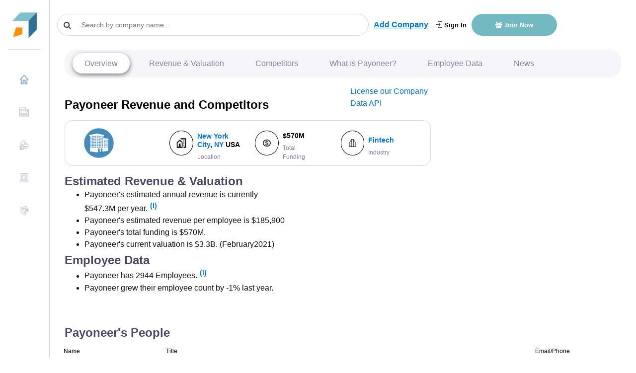

--- FILE ---
content_type: text/html
request_url: https://growjo.com/company/Payoneer
body_size: 20714
content:

  <!doctype html> 
    <html lang=en>
      <head>
          <meta charset=utf-8>
          <meta http-equiv=X-UA-Compatible content="IE=edge">
          <meta name=viewport content="width=device-width,initial-scale=1">
          <link rel="shortcut icon" href="https://growjo.com/static/img/favicon.png">
          <title data-react-helmet="true">Payoneer: Revenue, Competitors, Alternatives</title>
          <meta data-react-helmet="true" name="description" content="Payoneer top competitors are PayPal, Wise and TransferWise and they have annual revenue of $547.3M  and 2944  employees."/><meta data-react-helmet="true" name="author" content="Growjo"/>
          

          <link href="https://growjo.com/static/index.fonts.css" rel="stylesheet" media="print" onload="this.media='all'">
          <link href="https://growjo.com/static/index.styles.css" rel="stylesheet">
          <link href="https://growjo.com/static/styles.min.css" rel="stylesheet">
          <link href="https://growjo.com/static/materialUI.css" rel="stylesheet" media="print" onload="this.media='all'">

          <!--<script async src = "https://www.googletagmanager.com/gtag/js?id=UA-134269090-1" ></script>  
          <script async>
          window.dataLayer = window.dataLayer || [];
          function gtag(){dataLayer.push(arguments);}
          gtag('js', new Date());
          gtag('config', 'UA-134269090-1');
        </script>
        <script>
        window.ga=window.ga||function(){(ga.q=ga.q||[]).push(arguments)};ga.l=+new Date;
        ga('create', 'UA-134269090-1', 'auto');
        

        ga('require', 'eventTracker');
        ga('require', 'outboundLinkTracker');
        ga('require', 'urlChangeTracker');
        
        ga('send', 'pageview');
        </script>
          
          -->
          <script async src="https://www.googletagmanager.com/gtag/js?id=G-8RP4RRPF8F"></script>
          <script>
          window.dataLayer = window.dataLayer || [];
          function gtag(){dataLayer.push(arguments);}
          gtag('js', new Date());
        
          gtag('config', 'G-8RP4RRPF8F');
        </script>
     
          <script async src="https://pagead2.googlesyndication.com/pagead/js/adsbygoogle.js?client=ca-pub-1304487994033637"
     crossorigin="anonymous"></script>

          <!-- <script src="//www.ezojs.com/ezoic/sa.min.js"></script> -->

         
          
          <script async src="https://www.google-analytics.com/analytics.js"></script>
          <script defer src="https://growjo.com/static/autotrack.js"></script>          
          
          <script async>window.InitialData = {"id":89000,"linkedin_url":"http://www.linkedin.com/company/payoneer","january_2019":null,"january_2018":null,"current_employees":2944,"last_employees":2967,"company_name":"Payoneer","city":"New York","metro_city":"New York City","state":"NY","country":"United States","bio":"Payoneer’s mission is to empower businesses to go beyond – beyond borders, limits and expectations. In today’s digital world, Payoneer enables any business of any size from anywhere to access new economic opportunities by making it possible to transact as easily globally as they do locally. Payoneer’s digital platform streamlines global commerce for millions of small businesses, marketplaces and enterprises from 200 countries and territories. Leveraging its robust technology, compliance, operations and banking infrastructure, Payoneer delivers a suite of services that includes cross-border payments, working capital, tax solutions and risk management. Powering growth for customers ranging from aspiring entrepreneurs in emerging markets to the world’s leading digital brands like Airbnb, Amazon, Google and Upwork, Payoneer makes global commerce easy and secure. Founded in 2005, Payoneer is profitable and has a team based all around the world. Payoneer - one world, one platform, unlimited opportunities.","url":"payoneer.com","founded":2005,"Industry":"Fintech","ranking":null,"temp_ranking":null,"previous_ranking":null,"trigger_points":2,"estimated_revenues":547289600,"job_openings":1,"Points":null,"industryRanking":null,"stateRanking":null,"countryRanking":null,"cityRanking":null,"keywords":"saas","LeadInvestors":null,"Accelerator":null,"btype":null,"valuation":3300000000,"valuation_as_of":"February2021","total_funding":"$570M","total_funding_float":570,"twitter_username":"Payoneer","pricing":null,"show_revenue":1,"rating":4.6,"rating_count":104,"competitor_ad_text":null,"competitor_ad_link":null,"msp_region_id":null,"region_ranking":null,"slug":"Payoneer","serp_crawled":1,"email_1":null,"email_2":null,"phone":"800-251-2521","address1":"150 West 30th Street","createdAt":null,"updatedAt":"2025-05-12T17:07:23.000Z","competitors":[{"company_name":"PayPal","estimated_revenues":24570000000,"current_employees":34146,"last_employees":32488,"total_funding":"$216M","url":"paypal.com","linkedin_url":"http://www.linkedin.com/company/paypal","employee_growth":5.1,"total_funding_float":216,"id":2086366,"pricing":null,"rating":4.3,"sort":100,"competitor_ad_link":null,"competitor_ad_text":null,"valuation":209631000000},{"company_name":"Wise","estimated_revenues":1733186000,"current_employees":9523,"last_employees":7021,"total_funding":null,"url":"wise.com","linkedin_url":"http://www.linkedin.com/company/wiseaccount","employee_growth":35.64,"total_funding_float":null,"id":2115504,"pricing":null,"rating":0,"sort":100,"competitor_ad_link":null,"competitor_ad_text":null,"valuation":null},{"company_name":"TransferWise","estimated_revenues":925410200,"current_employees":4978,"last_employees":3381,"total_funding":"$1.3B","url":"transferwise.com","linkedin_url":"http://www.linkedin.com/company/transferwise","employee_growth":47.24,"total_funding_float":1300,"id":2132984,"pricing":null,"rating":0,"sort":100,"competitor_ad_link":null,"competitor_ad_text":null,"valuation":3500000000},{"company_name":"Stripe","estimated_revenues":1859185900,"current_employees":10001,"last_employees":8594,"total_funding":"$2.3B","url":"stripe.com","linkedin_url":"http://www.linkedin.com/company/stripe","employee_growth":16.37,"total_funding_float":8700,"id":2140488,"pricing":null,"rating":4.5,"sort":100,"competitor_ad_link":null,"competitor_ad_text":null,"valuation":50000000000},{"company_name":"Razorpay","estimated_revenues":731144700,"current_employees":3933,"last_employees":3130,"total_funding":"$741.6M","url":"razorpay.com","linkedin_url":"http://www.linkedin.com/company/razorpay","employee_growth":25.66,"total_funding_float":741.6,"id":2148387,"pricing":null,"rating":3,"sort":100,"competitor_ad_link":null,"competitor_ad_text":null,"valuation":7500000000},{"company_name":"OFX","estimated_revenues":158340000,"current_employees":870,"last_employees":810,"total_funding":null,"url":"ofx.com","linkedin_url":"http://www.linkedin.com/company/ofx","employee_growth":7.42,"total_funding_float":0,"id":210832,"pricing":null,"rating":0,"sort":100,"competitor_ad_link":null,"competitor_ad_text":null,"valuation":null},{"company_name":"Higher Pixels","estimated_revenues":957000,"current_employees":11,"last_employees":null,"total_funding":null,"url":"higherpixels.com","linkedin_url":null,"employee_growth":null,"total_funding_float":null,"id":210973,"pricing":"$228","rating":4.6,"sort":100,"competitor_ad_link":null,"competitor_ad_text":null,"valuation":null},{"company_name":"Quicken","estimated_revenues":39237000,"current_employees":246,"last_employees":216,"total_funding":null,"url":"quicken.com","linkedin_url":"http://www.linkedin.com/company/quicken-inc.","employee_growth":13.94,"total_funding_float":0,"id":210928,"pricing":null,"rating":3.7,"sort":100,"competitor_ad_link":null,"competitor_ad_text":null,"valuation":null},{"company_name":"TopNotepad","estimated_revenues":217500,"current_employees":3,"last_employees":null,"total_funding":null,"url":"topnotepad.com","linkedin_url":null,"employee_growth":null,"total_funding_float":null,"id":210922,"pricing":"$300","rating":4.7,"sort":100,"competitor_ad_link":null,"competitor_ad_text":null,"valuation":null},{"company_name":"CaseWare International","estimated_revenues":110075000,"current_employees":629,"last_employees":633,"total_funding":null,"url":"caseware.com","linkedin_url":"http://www.linkedin.com/company/caseware-international-inc","employee_growth":-0.68,"total_funding_float":0,"id":210829,"pricing":null,"rating":4,"sort":100,"competitor_ad_link":null,"competitor_ad_text":null,"valuation":null},{"company_name":"AGILIRON","estimated_revenues":1092000,"current_employees":13,"last_employees":null,"total_funding":null,"url":"agiliron.com","linkedin_url":null,"employee_growth":null,"total_funding_float":0,"id":210932,"pricing":"$588","rating":4.6,"sort":100,"competitor_ad_link":null,"competitor_ad_text":null,"valuation":null},{"company_name":"Vestd","estimated_revenues":3744000,"current_employees":36,"last_employees":null,"total_funding":null,"url":"vestd.com","linkedin_url":null,"employee_growth":null,"total_funding_float":null,"id":211001,"pricing":"£1200","rating":4.8,"sort":100,"competitor_ad_link":null,"competitor_ad_text":null,"valuation":null},{"company_name":"Debitoor","estimated_revenues":11002500,"current_employees":75,"last_employees":null,"total_funding":null,"url":"debitoor.com","linkedin_url":null,"employee_growth":null,"total_funding_float":0,"id":210935,"pricing":null,"rating":4.6,"sort":100,"competitor_ad_link":null,"competitor_ad_text":null,"valuation":null},{"company_name":"PayPie","estimated_revenues":957000,"current_employees":11,"last_employees":null,"total_funding":null,"url":"paypie.com","linkedin_url":null,"employee_growth":null,"total_funding_float":null,"id":210967,"pricing":null,"rating":4.8,"sort":100,"competitor_ad_link":null,"competitor_ad_text":null,"valuation":null},{"company_name":"Solium","estimated_revenues":14645000,"current_employees":101,"last_employees":135,"total_funding":null,"url":"solium.com","linkedin_url":"http://www.linkedin.com/company/solium","employee_growth":-25.38,"total_funding_float":0,"id":210828,"pricing":null,"rating":4.2,"sort":100,"competitor_ad_link":null,"competitor_ad_text":null,"valuation":null},{"company_name":"NISC","estimated_revenues":231623000,"current_employees":1141,"last_employees":null,"total_funding":null,"url":"nisc.coop","linkedin_url":null,"employee_growth":null,"total_funding_float":0,"id":210878,"pricing":null,"rating":5,"sort":100,"competitor_ad_link":null,"competitor_ad_text":null,"valuation":null},{"company_name":"TSYS","estimated_revenues":1821262300,"current_employees":9797,"last_employees":9648,"total_funding":"$75.5M","url":"tsys.com","linkedin_url":"http://www.linkedin.com/company/tsys","employee_growth":1.53,"total_funding_float":75.5,"id":210873,"pricing":null,"rating":3.8,"sort":100,"competitor_ad_link":null,"competitor_ad_text":null,"valuation":null},{"company_name":"SSandC Advent","estimated_revenues":355453000,"current_employees":1751,"last_employees":null,"total_funding":null,"url":"advent.com","linkedin_url":null,"employee_growth":null,"total_funding_float":0,"id":210857,"pricing":null,"rating":3.8,"sort":100,"competitor_ad_link":null,"competitor_ad_text":null,"valuation":null},{"company_name":"PayFit","estimated_revenues":188388200,"current_employees":941,"last_employees":1158,"total_funding":"$495.8M","url":"payfit.com","linkedin_url":"http://www.linkedin.com/company/payfit","employee_growth":-18.77,"total_funding_float":495.8,"id":210851,"pricing":null,"rating":4.8,"sort":100,"competitor_ad_link":null,"competitor_ad_text":null,"valuation":2100000000},{"company_name":"Agiletestware","estimated_revenues":217500,"current_employees":3,"last_employees":null,"total_funding":null,"url":"agiletestware.com","linkedin_url":null,"employee_growth":null,"total_funding_float":null,"id":210997,"pricing":null,"rating":4.2,"sort":100,"competitor_ad_link":null,"competitor_ad_text":null,"valuation":null}],"other_companies":[{"company_name":"Brooklyn Hospital Center","estimated_revenues":1115856000,"current_employees":2952,"last_employees":2692,"total_funding":null,"url":"tbh.org","linkedin_url":"http://www.linkedin.com/company/the-brooklyn-hospital-center","employee_growth":9.63,"total_funding_float":null,"id":144545,"pricing":null,"rating":0,"competitor_ad_link":null,"competitor_ad_text":null},{"company_name":"CGS","estimated_revenues":601489000,"current_employees":2963,"last_employees":null,"total_funding":null,"url":"cgsinc.com","linkedin_url":null,"employee_growth":null,"total_funding_float":null,"id":114114,"pricing":null,"rating":4.3,"competitor_ad_link":null,"competitor_ad_text":null},{"company_name":"National Multiple Sclerosis Society","estimated_revenues":300000000,"current_employees":2964,"last_employees":2764,"total_funding":null,"url":"nationalmssociety.org","linkedin_url":"http://www.linkedin.com/company/national-ms-society","employee_growth":7.2,"total_funding_float":null,"id":144502,"pricing":null,"rating":0,"competitor_ad_link":null,"competitor_ad_text":null},{"company_name":"Davis Polk and Wardwell","estimated_revenues":1127196000,"current_employees":2982,"last_employees":2708,"total_funding":null,"url":"davispolk.com","linkedin_url":"http://www.linkedin.com/company/davis-polk-&-wardwell-llp","employee_growth":10.11,"total_funding_float":null,"id":158315,"pricing":null,"rating":0,"competitor_ad_link":null,"competitor_ad_text":null},{"company_name":"Murex","estimated_revenues":607376000,"current_employees":2992,"last_employees":null,"total_funding":null,"url":"murex.com","linkedin_url":null,"employee_growth":null,"total_funding_float":null,"id":113116,"pricing":null,"rating":3,"competitor_ad_link":null,"competitor_ad_text":null}],"MACompanyPresses":[],"FundingCompanyPresses":[],"executive_contacts":[{"id":984755,"name":"Jonny Steel","title":"Vice President, Marketing","email":"jonnyst@payoneer.com","lead411_link":"https://app.lead411.com/Jonny_Steel_77162558.html","createdAt":null,"updatedAt":null,"company_id":89000},{"id":984756,"name":"Scott Galit","title":"CEO","email":"Scott@payoneer.com","lead411_link":"https://app.lead411.com/Scott_Galit_479587.html","createdAt":null,"updatedAt":null,"company_id":89000},{"id":984757,"name":"Assaf Cohen","title":"Director of Business Development","email":"","lead411_link":"https://app.lead411.com/Assaf_Cohen_15366079.html","createdAt":null,"updatedAt":null,"company_id":89000},{"id":984758,"name":"Jacob Kestenbaum","title":"Manager - Sales Development Global Projects and Strategic Initiatives","email":null,"lead411_link":"https://app.lead411.com/Jacob_Kestenbaum_15936582.html","createdAt":null,"updatedAt":null,"company_id":89000},{"id":984759,"name":"Nancy Bonita","title":"VP Global Treasury","email":"","lead411_link":"https://app.lead411.com/Nancy_Bonita_20588438.html","createdAt":null,"updatedAt":null,"company_id":89000},{"id":984760,"name":"Jani Gode","title":"Chief Compliance Officer","email":"","lead411_link":"https://app.lead411.com/Jani_Gode_20588442.html","createdAt":null,"updatedAt":null,"company_id":89000},{"id":984761,"name":"Bart Rubin","title":"Deputy General Counsel, Payments","email":"bart@payoneer.com","lead411_link":"https://app.lead411.com/Bart_Rubin_20588448.html","createdAt":null,"updatedAt":null,"company_id":89000},{"id":984762,"name":"Tiffani Hirahara-Marino","title":"Director, Enterprise Partner Business Management ","email":null,"lead411_link":"https://app.lead411.com/Tiffani_Hirahara-Marino_21944130.html","createdAt":null,"updatedAt":null,"company_id":89000},{"id":984763,"name":"Alexander Melikian","title":"Director Of Corporate Development And Fp&a","email":null,"lead411_link":"https://app.lead411.com/Alexander_Melikian_22527812.html","createdAt":null,"updatedAt":null,"company_id":89000},{"id":984764,"name":"Andrew Miller","title":"Business Development Manager","email":null,"lead411_link":"https://app.lead411.com/Andrew_Miller_23426130.html","createdAt":null,"updatedAt":null,"company_id":89000}],"citypage":{"City":"New York City","Text1":"Top NYC Fintech Companies List","Link1":"https://growjo.com/list/fintech/New_York_City","Text2":"New York Angels","Link2":"http://www.newyorkangels.com/","Text3":"New York City Startup Week","Link3":"https://newyorkcity.startupweek.co/","Text4":"#8 in Cities with Fastest Growing Companies","Link4":"https://growjo.com/fastest-startups-per-capita","Text5":"Top Fintech Startups","Link5":"https://growjo.com/industry/Fintech","Description":"Congrats to the Top Startups in New York City for 2025! New York City, being the largest metropolitan statistical area in the United States, will automatically have a LOT of fast growing companies and startups.  In addition to that according to our research NYC is the 8th city in the US with the most fast growing companies per capita.  Because of Wall Street being within Manhattan, there are a high percentage of <a href=\"https://growjo.com/industry/Fintech\">fintech companies</a> in the top 100.  Some top venture capital firms include Union Square Ventures, Insight Venture Partners and Thrive Capital.  The rankings below are based not just on growth in the past year, but also what we predict their growth to be in the future. Our algorithm is based on different datasets including estimated revenue, competitors/alternatives, valuations, quality/quantity of funding, hiring news, current jobs, executive team announcements, and numerous other growth triggers. ","Job_openings":1982,"Growth":104,"title":"500 Fastest Growing Companies in New York City 2025: Top Startups","header":"500 Fastest Growing Companies in New York City 2025: Top Startups","id":14},"top3news":[{"id":null,"name":"Payoneer","website":null,"linkedin":null,"news_id":null,"title":"Payoneer Global Inc. (NASDAQ:PAYO) Receives Consensus ...","date":"2022-04-20","description":"Payoneer Global Inc. (NASDAQ:PAYO) Receives Consensus Recommendation of Buy from Brokerages. Posted by admin on Apr 24th, 2022.","author":null,"source":"https://www.defenseworld.net/2022/04/24/payoneer-global-inc-nasdaqpayo-receives-consensus-recommendation-of-buy-from-brokerages.html","day_only":"2022-04-20","growjo_id":89000,"pk":1034985},{"id":null,"name":"Payoneer","website":null,"linkedin":null,"news_id":null,"title":"Should You Buy Payoneer Global Inc (PAYO) Stock After it Is Up ...","date":"2022-04-17","description":"The market has been high on Payoneer Global Inc (PAYO) stock recently. PAYO gets a Bullish score from InvestorsObserver Stock Sentiment...","author":null,"source":"https://www.investorsobserver.com/news/stock-update/should-you-buy-payoneer-global-inc-payo-stock-after-it-is-up-0-23-in-a-week&ved=2ahUKEwiOq7DF4q33AhVag3IEHdHgAtcQxfQBegQICRAC&usg=AOvVaw3cPKxCyqaIOxPD_C7IWAkq","day_only":"2022-04-17","growjo_id":89000,"pk":1294234},{"id":null,"name":"Payoneer","website":null,"linkedin":null,"news_id":null,"title":"Payoneer Global Inc. (NASDAQ:PAYOW) Sees Large Decrease in ...","date":"2022-04-17","description":"Payoneer Global Inc. (NASDAQ:PAYOW) Sees Large Decrease in Short Interest. Posted by admin on Apr 19th, 2022. Share on Twitter Share on Facebook Share on...","author":null,"source":"https://www.defenseworld.net/2022/04/19/payoneer-global-inc-nasdaqpayow-sees-large-decrease-in-short-interest.html&ved=2ahUKEwiOq7DF4q33AhVag3IEHdHgAtcQxfQBegQICBAC&usg=AOvVaw1lcP17-WLW3VGPUcU8xD5P","day_only":"2022-04-17","growjo_id":89000,"pk":1554611},{"id":"700bde00-e783-4beb-8bee-05268f993ce5","name":"Payoneer","website":"payoneer.com/main","linkedin":"http://www.linkedin.com/company/payoneer","news_id":"cd589bf0-110a-4ba6-81a3-fef33406ffc1","title":"Белорусский бизнес выбирает Payoneer. Какие проблемы решает платежная платформа?","date":"7/5/2021 12:00:00 AM","description":"Рекламный материал\n\nОтдел новостей 5 июля 2021, 11:32 Белорусский бизнес выбирает Payoneer. Какие проблемы решает платежная платформа?\n\nВсе больше представителей малого и среднего бизнеса в Беларуси работают с зарубежными заказчиками. Это предприниматели из разных сфер — IT, производство, продаж ...","author":"","source":"https://dev.by/news/legally-payoneer","day_only":"2021-07-05","growjo_id":89000,"pk":399548},{"id":"700bde00-e783-4beb-8bee-05268f993ce5","name":"Payoneer","website":"payoneer.com/main","linkedin":"http://www.linkedin.com/company/payoneer","news_id":"098e5484-1c1e-459c-be04-0fedfb0208e9","title":"New York-based online payment company Payoneer goes public after SPAC merger","date":"6/30/2021 12:00:00 AM","description":"Payoneer, a New York-based online payments provider, went public on the Nasdaq stock exchange on June 28, 2021, after closing a merger with a blank-check firm backed by FinTech entrepreneur Betsy Cohen. The listing came months after the FinTech unicorn announced its plan to merge with special-pu ...","author":"","source":"https://www.vcbay.news/2021/06/30/new-york-based-online-payment-company-payoneer-goes-public-after-spac-merger/","day_only":"2021-06-30","growjo_id":89000,"pk":399547}],"companyContacts":[],"companyPeople":[{"id":2366053,"first_name":"Bianca","last_name":"Carozzo","title":"VP, GTM Client Success","linkedin":"https://www.linkedin.com/in/bcarozzo","phone":null,"email":null,"unlocked_person.id":null},{"id":2366055,"first_name":"Faith","last_name":"Frank","title":"Head ESG & Social Impact","linkedin":"https://www.linkedin.com/in/faithfrank","phone":null,"email":null,"unlocked_person.id":null},{"id":27394980,"first_name":"Nicholas","last_name":"Belgrave","title":"Head Enterprise Risk Management, VP Enterprise Risk Management & Organizational Resilience","linkedin":"https://www.linkedin.com/in/nicholasbelgrave","phone":null,"email":null,"unlocked_person.id":null},{"id":2366048,"first_name":"Greg","last_name":"Efstratis","title":"Director, Enterprise Business Development","linkedin":"https://www.linkedin.com/in/gregefstratis","phone":null,"email":null,"unlocked_person.id":null},{"id":2366052,"first_name":"Raul","last_name":"Osuna","title":"Director, Enterprise Client Success, Strategic Accounts","linkedin":"https://www.linkedin.com/in/raulgonzalezosuna","phone":null,"email":null,"unlocked_person.id":null},{"id":2366054,"first_name":"Yaniv","last_name":"Segev","title":"Director, Head Engineering, SCA","linkedin":"https://www.linkedin.com/in/yaniv-segev","phone":null,"email":null,"unlocked_person.id":null},{"id":2366056,"first_name":"Simon","last_name":"Donovan","title":"Director Finance","linkedin":"https://www.linkedin.com/in/simon-donovan-a253a818","phone":null,"email":null,"unlocked_person.id":null},{"id":2366080,"first_name":"Amir","last_name":"Tatarsky","title":"Director Program Management Office","linkedin":"https://www.linkedin.com/in/amir-tatarsky-4101974","phone":null,"email":null,"unlocked_person.id":null},{"id":27394975,"first_name":"Guy","last_name":"Elkayam","title":"Principal Product Manager","linkedin":"https://www.linkedin.com/in/guy-elk","phone":null,"email":null,"unlocked_person.id":null},{"id":27394977,"first_name":"Guy","last_name":"Teboul","title":"Account Manager","linkedin":"https://www.linkedin.com/in/guyteboul","phone":null,"email":null,"unlocked_person.id":null}]}</script>
         

          
      </head>
      <body class="app header-fixed sidebar-fixed aside-menu-fixed aside-menu-hidden">
      
      <div id="root"><div class="app"><header class="app-header navbar justify-content-start"><button type="button" class="d-md-none navbar-toggler"><span class="navbar-brand"></span></button><a class="navbar-brand navbar-brand-hidden navbar-brand" href="/"></a><div class="col" style="display:flex;align-items:center"><div class="cstm-search" style="margin-right:10px"><div class="css-1py3auy e1n4b2jv0"><div style="width:300px" class="search  css-1xdhyk6 e1nzkzy80"><div class="css-1mnns6r"><input id="query-downshift-input" role="combobox" aria-autocomplete="list" aria-expanded="false" autoComplete="off" value="" class="css-kxuoep ep3169p0" placeholder="Search by company name..."/><div><div class="css-1nqnto3 ekqohx90"><span class="d-flex justify-content-start align-items-center"><i class="fa fa-search"></i></span></div></div></div></div></div></div><a style="display:none" class="sidebar-toggle" href="/company/javascript:void(0)"><i class="fa fa-bars"></i></a><a style="text-decoration:underline" class="font-weight-bold add-company-btn" href="/add-your-company">Add Company</a><div class="ml-auto header-btn-group  col"><a class="login-header" href="/login"><i class="icon-login"></i> Sign In</a><a class="join-header" href="/join"><i class="fa  fa-users"></i> Join Now</a></div></div></header><div class="appbody "><div class="sidebar"><nav class="sidebar-nav"><ul class="nav"><li class="nav-item"><a class="nav-link" name="" href="/"><img class="img" src="[data-uri]" style="margin-right:10px;margin-top:-5px;width:20px;height:20px"/>Home</a></li><li class="nav-item"><a class="nav-link" name="" href="/blog"><img class="img" src="[data-uri]" style="margin-right:10px;margin-top:-5px;width:20px;height:20px"/>News</a></li><li class="nav-item"><a class="nav-link" name="" href="/company_data_api"><img class="img" src="[data-uri]" style="margin-right:10px;margin-top:-5px;width:20px;height:20px"/>Company Data API</a></li><li class="nav-item"><a class="nav-link" name="" href="/aboutus"><img class="img" src="[data-uri]" style="margin-right:10px;margin-top:-5px;width:20px;height:20px"/>About Us</a></li><li class="nav-item"><a class="nav-link" name="" href="/contact"><img class="img" src="[data-uri]" style="margin-right:10px;margin-top:-5px;width:20px;height:20px"/>Contact Us</a></li></ul></nav></div><main class="main"><div class="container-fluid"><div class="animated fadeIn mainView" style="height:100%" data-bs-spy="scroll" data-bs-target=".navbar" data-bs-offset="50"><div style="height:100%" class="modifyCard card"><div style="background-color:white;padding-top:0px;margin-top:-10px;padding-bottom:0px" class="card-header"><div class="companyNav"><ul class="navigation"><li><a href="#company-overview" style="margin:0">Overview</a></li><li><a href="#revenue-financials">Revenue &amp; Valuation</a></li><li><a href="#competitors">Competitors</a></li><li><a href="#what-is">What Is <!-- -->Payoneer<!-- -->?</a></li><li><a href="#employee-data">Employee Data</a></li><li><a href="#company-news">News</a></li><li><div class="dropdown"><button type="button" aria-haspopup="true" aria-expanded="false" class="rounded-circle dropdown-toggle btn btn-secondary"><span class="sr-only">Toggle Dropdown</span></button><div tabindex="-1" role="menu" aria-hidden="true" class="dropdown-menu"><button type="button" tabindex="0" role="menuitem" class="navigation-first dropdown-item"> <a href="#revenue-financials">Revenue &amp; Valuation</a></button><button type="button" tabindex="0" role="menuitem" class="navigation-sec dropdown-item"><a href="#competitors">Competitors</a></button><button type="button" tabindex="0" role="menuitem" class="navigation-thrd dropdown-item"><a href="#what-is">What Is <!-- -->Payoneer<!-- -->?</a></button><button type="button" tabindex="0" role="menuitem" class="dropdown-item"><a href="#employee-data">Employee Data</a></button><button type="button" tabindex="0" role="menuitem" class="dropdown-item"><a href="#company-news">News</a></button><button type="button" tabindex="0" role="menuitem" class="dropdown-item"></button></div></div></li></ul></div></div><div style="height:100%" class="tempCompany card-body"><div class="row"><div class="col-12 col-sm-8 "><div class="row py-3"><div class="col "><h1 class="" style="color:#000;font-size:24px;margin-bottom:0;font-weight:800">Payoneer<!-- --> Revenue and Competitors</h1></div><div class="col-3"><a href="/company_data_api">License our Company Data API</a></div></div><div class="row m-0"><div class="company-badge-new col-12"><div class="m-0 row"><div class=" d-flex p-0 col-12"><div class="custm-grid  p-2 w-100 custm-grid" id="revenue-financials"><div class="col"><a href="//payoneer.com" target="_blank" style="text-decoration:none"></a></div><div class="col" style="display:flex"><div class="icon col-4 p-0 d-flex justify-content-center align-items-center m-auto"><img class="no-flex-basis" src="[data-uri]"/></div><div class="cmpny-data col p-0 d-flex justify-content-start align-items-start flex-column pl-2"><h4 style="font-size:14px;color:#000"><div><a href="/city/New_York_City">New York City</a>, <a href="/state/NY">NY</a> <!-- -->USA</div></h4><small style="font-size:12px;color:#8083A3">Location</small></div></div><div class="col" style="display:flex"><div class="icon col-4 m-auto d-flex justify-content-center align-items-center"><img src="[data-uri]"/></div><div class="cmpny-data col d-flex justify-content-start align-items-start flex-column pl-2"><h4 style="font-size:14px;color:#000">$570M</h4><small style="font-size:12px;color:#8083A3">Total Funding</small></div></div><div class="col" style="display:flex"><div class="icon col-4 m-auto d-flex justify-content-center align-items-center"><img src="[data-uri]"/></div><div class="cmpny-data col d-flex justify-content-start align-items-start flex-column pl-2"><h4 style="font-size:14px;color:#000"><a href="/industry/Fintech">Fintech</a></h4><small style="font-size:12px;color:#8083A3">Industry</small></div></div></div></div></div></div></div></div><div class="col-12 col-sm-4 pt-2 px-0 badge-main"><div style="text-align:center" class="d-flex flex-column badge-div col-lg-7"></div><div class="col"></div></div></div><div class="description-box py-3"><div style="margin-bottom:0" class="row"><div class="col-md-5 "><div><h2>Estimated Revenue &amp; Valuation</h2><ul style="margin-bottom:5px"><li>Payoneer<!-- -->&#x27;s estimated annual revenue is currently <!-- -->$547.3M<!-- --> per year.<span class="tooltip-icon"><a href="/join">(i)</a></span></li><li>Payoneer<!-- -->&#x27;s estimated revenue per employee is $<!-- -->185,900</li><li>Payoneer<!-- -->&#x27;s total funding is <!-- -->$570M<!-- -->.</li><li>Payoneer<!-- -->&#x27;s  current valuation is <!-- -->$3.3B<!-- -->. <!-- -->(February2021)</li></ul></div><div><h2 id="employee-data">Employee Data</h2><ul><li>Payoneer<!-- --> has <!-- -->2944<!-- --> Employees.<span class="tooltip-icon"><a href="/join">(i)</a></span></li><li>Payoneer<!-- --> grew their employee count by <!-- -->-1%<!-- --> last year.</li></ul></div></div><div class="col-md-12 row"><div class="col-md-8"><h2 id="competitors">Payoneer<!-- -->&#x27;s People </h2></div></div><table class="table table-bordered cstm-table"><thead><tr style="background-color:rgb(71, 72, 102);color:white"><th scope="col">Name</th><th scope="col">Title</th><th scope="col">Email/Phone</th></tr></thead><tbody><tr><td><div style="display:inline-block">1</div><div style="display:inline-block;margin-left:8px"><a target="_blank" style="display:inline-block;padding-right:5px"><div style="width:15px;height:15px"><svg viewBox="0 0 64 64" width="15" height="15" class="social-icon social-icon--linkedin "><g><rect width="64" height="64" fill="#007fb1"></rect></g><g><path d="M20.4,44h5.4V26.6h-5.4V44z M23.1,18c-1.7,0-3.1,1.4-3.1,3.1c0,1.7,1.4,3.1,3.1,3.1 c1.7,0,3.1-1.4,3.1-3.1C26.2,19.4,24.8,18,23.1,18z M39.5,26.2c-2.6,0-4.4,1.4-5.1,2.8h-0.1v-2.4h-5.2V44h5.4v-8.6 c0-2.3,0.4-4.5,3.2-4.5c2.8,0,2.8,2.6,2.8,4.6V44H46v-9.5C46,29.8,45,26.2,39.5,26.2z" fill="white"></path></g></svg></div></a><a style="margin-right:5px;font-size:15px;text-decoration:none" href="/employee/Bianca-Carozzo-2366053">Bianca Carozzo</a></div></td><td>VP, GTM Client Success</td><td><a style="border-radius:7px;color:#fff" class="btn btn-primary" href="/employee/Bianca-Carozzo-2366053">Reveal Email/Phone</a></td></tr><tr><td><div style="display:inline-block">2</div><div style="display:inline-block;margin-left:8px"><a target="_blank" style="display:inline-block;padding-right:5px"><div style="width:15px;height:15px"><svg viewBox="0 0 64 64" width="15" height="15" class="social-icon social-icon--linkedin "><g><rect width="64" height="64" fill="#007fb1"></rect></g><g><path d="M20.4,44h5.4V26.6h-5.4V44z M23.1,18c-1.7,0-3.1,1.4-3.1,3.1c0,1.7,1.4,3.1,3.1,3.1 c1.7,0,3.1-1.4,3.1-3.1C26.2,19.4,24.8,18,23.1,18z M39.5,26.2c-2.6,0-4.4,1.4-5.1,2.8h-0.1v-2.4h-5.2V44h5.4v-8.6 c0-2.3,0.4-4.5,3.2-4.5c2.8,0,2.8,2.6,2.8,4.6V44H46v-9.5C46,29.8,45,26.2,39.5,26.2z" fill="white"></path></g></svg></div></a><a style="margin-right:5px;font-size:15px;text-decoration:none" href="/employee/Faith-Frank-2366055">Faith Frank</a></div></td><td>Head ESG &amp; Social Impact</td><td><a style="border-radius:7px;color:#fff" class="btn btn-primary" href="/employee/Faith-Frank-2366055">Reveal Email/Phone</a></td></tr><tr><td><div style="display:inline-block">3</div><div style="display:inline-block;margin-left:8px"><a target="_blank" style="display:inline-block;padding-right:5px"><div style="width:15px;height:15px"><svg viewBox="0 0 64 64" width="15" height="15" class="social-icon social-icon--linkedin "><g><rect width="64" height="64" fill="#007fb1"></rect></g><g><path d="M20.4,44h5.4V26.6h-5.4V44z M23.1,18c-1.7,0-3.1,1.4-3.1,3.1c0,1.7,1.4,3.1,3.1,3.1 c1.7,0,3.1-1.4,3.1-3.1C26.2,19.4,24.8,18,23.1,18z M39.5,26.2c-2.6,0-4.4,1.4-5.1,2.8h-0.1v-2.4h-5.2V44h5.4v-8.6 c0-2.3,0.4-4.5,3.2-4.5c2.8,0,2.8,2.6,2.8,4.6V44H46v-9.5C46,29.8,45,26.2,39.5,26.2z" fill="white"></path></g></svg></div></a><a style="margin-right:5px;font-size:15px;text-decoration:none" href="/employee/Nicholas-Belgrave-27394980">Nicholas Belgrave</a></div></td><td>Head Enterprise Risk Management, VP Enterprise Risk Management &amp; Organizational Resilience</td><td><a style="border-radius:7px;color:#fff" class="btn btn-primary" href="/employee/Nicholas-Belgrave-27394980">Reveal Email/Phone</a></td></tr><tr><td><div style="display:inline-block">4</div><div style="display:inline-block;margin-left:8px"><a target="_blank" style="display:inline-block;padding-right:5px"><div style="width:15px;height:15px"><svg viewBox="0 0 64 64" width="15" height="15" class="social-icon social-icon--linkedin "><g><rect width="64" height="64" fill="#007fb1"></rect></g><g><path d="M20.4,44h5.4V26.6h-5.4V44z M23.1,18c-1.7,0-3.1,1.4-3.1,3.1c0,1.7,1.4,3.1,3.1,3.1 c1.7,0,3.1-1.4,3.1-3.1C26.2,19.4,24.8,18,23.1,18z M39.5,26.2c-2.6,0-4.4,1.4-5.1,2.8h-0.1v-2.4h-5.2V44h5.4v-8.6 c0-2.3,0.4-4.5,3.2-4.5c2.8,0,2.8,2.6,2.8,4.6V44H46v-9.5C46,29.8,45,26.2,39.5,26.2z" fill="white"></path></g></svg></div></a><a style="margin-right:5px;font-size:15px;text-decoration:none" href="/employee/Greg-Efstratis-2366048">Greg Efstratis</a></div></td><td>Director, Enterprise Business Development</td><td><a style="border-radius:7px;color:#fff" class="btn btn-primary" href="/employee/Greg-Efstratis-2366048">Reveal Email/Phone</a></td></tr><tr><td><div style="display:inline-block">5</div><div style="display:inline-block;margin-left:8px"><a target="_blank" style="display:inline-block;padding-right:5px"><div style="width:15px;height:15px"><svg viewBox="0 0 64 64" width="15" height="15" class="social-icon social-icon--linkedin "><g><rect width="64" height="64" fill="#007fb1"></rect></g><g><path d="M20.4,44h5.4V26.6h-5.4V44z M23.1,18c-1.7,0-3.1,1.4-3.1,3.1c0,1.7,1.4,3.1,3.1,3.1 c1.7,0,3.1-1.4,3.1-3.1C26.2,19.4,24.8,18,23.1,18z M39.5,26.2c-2.6,0-4.4,1.4-5.1,2.8h-0.1v-2.4h-5.2V44h5.4v-8.6 c0-2.3,0.4-4.5,3.2-4.5c2.8,0,2.8,2.6,2.8,4.6V44H46v-9.5C46,29.8,45,26.2,39.5,26.2z" fill="white"></path></g></svg></div></a><a style="margin-right:5px;font-size:15px;text-decoration:none" href="/employee/Raul-Osuna-2366052">Raul Osuna</a></div></td><td>Director, Enterprise Client Success, Strategic Accounts</td><td><a style="border-radius:7px;color:#fff" class="btn btn-primary" href="/employee/Raul-Osuna-2366052">Reveal Email/Phone</a></td></tr><tr><td><div style="display:inline-block">6</div><div style="display:inline-block;margin-left:8px"><a target="_blank" style="display:inline-block;padding-right:5px"><div style="width:15px;height:15px"><svg viewBox="0 0 64 64" width="15" height="15" class="social-icon social-icon--linkedin "><g><rect width="64" height="64" fill="#007fb1"></rect></g><g><path d="M20.4,44h5.4V26.6h-5.4V44z M23.1,18c-1.7,0-3.1,1.4-3.1,3.1c0,1.7,1.4,3.1,3.1,3.1 c1.7,0,3.1-1.4,3.1-3.1C26.2,19.4,24.8,18,23.1,18z M39.5,26.2c-2.6,0-4.4,1.4-5.1,2.8h-0.1v-2.4h-5.2V44h5.4v-8.6 c0-2.3,0.4-4.5,3.2-4.5c2.8,0,2.8,2.6,2.8,4.6V44H46v-9.5C46,29.8,45,26.2,39.5,26.2z" fill="white"></path></g></svg></div></a><a style="margin-right:5px;font-size:15px;text-decoration:none" href="/employee/Yaniv-Segev-2366054">Yaniv Segev</a></div></td><td>Director, Head Engineering, SCA</td><td><a style="border-radius:7px;color:#fff" class="btn btn-primary" href="/employee/Yaniv-Segev-2366054">Reveal Email/Phone</a></td></tr><tr><td><div style="display:inline-block">7</div><div style="display:inline-block;margin-left:8px"><a target="_blank" style="display:inline-block;padding-right:5px"><div style="width:15px;height:15px"><svg viewBox="0 0 64 64" width="15" height="15" class="social-icon social-icon--linkedin "><g><rect width="64" height="64" fill="#007fb1"></rect></g><g><path d="M20.4,44h5.4V26.6h-5.4V44z M23.1,18c-1.7,0-3.1,1.4-3.1,3.1c0,1.7,1.4,3.1,3.1,3.1 c1.7,0,3.1-1.4,3.1-3.1C26.2,19.4,24.8,18,23.1,18z M39.5,26.2c-2.6,0-4.4,1.4-5.1,2.8h-0.1v-2.4h-5.2V44h5.4v-8.6 c0-2.3,0.4-4.5,3.2-4.5c2.8,0,2.8,2.6,2.8,4.6V44H46v-9.5C46,29.8,45,26.2,39.5,26.2z" fill="white"></path></g></svg></div></a><a style="margin-right:5px;font-size:15px;text-decoration:none" href="/employee/Simon-Donovan-2366056">Simon Donovan</a></div></td><td>Director Finance</td><td><a style="border-radius:7px;color:#fff" class="btn btn-primary" href="/employee/Simon-Donovan-2366056">Reveal Email/Phone</a></td></tr><tr><td><div style="display:inline-block">8</div><div style="display:inline-block;margin-left:8px"><a target="_blank" style="display:inline-block;padding-right:5px"><div style="width:15px;height:15px"><svg viewBox="0 0 64 64" width="15" height="15" class="social-icon social-icon--linkedin "><g><rect width="64" height="64" fill="#007fb1"></rect></g><g><path d="M20.4,44h5.4V26.6h-5.4V44z M23.1,18c-1.7,0-3.1,1.4-3.1,3.1c0,1.7,1.4,3.1,3.1,3.1 c1.7,0,3.1-1.4,3.1-3.1C26.2,19.4,24.8,18,23.1,18z M39.5,26.2c-2.6,0-4.4,1.4-5.1,2.8h-0.1v-2.4h-5.2V44h5.4v-8.6 c0-2.3,0.4-4.5,3.2-4.5c2.8,0,2.8,2.6,2.8,4.6V44H46v-9.5C46,29.8,45,26.2,39.5,26.2z" fill="white"></path></g></svg></div></a><a style="margin-right:5px;font-size:15px;text-decoration:none" href="/employee/Amir-Tatarsky-2366080">Amir Tatarsky</a></div></td><td>Director Program Management Office</td><td><a style="border-radius:7px;color:#fff" class="btn btn-primary" href="/employee/Amir-Tatarsky-2366080">Reveal Email/Phone</a></td></tr><tr><td><div style="display:inline-block">9</div><div style="display:inline-block;margin-left:8px"><a target="_blank" style="display:inline-block;padding-right:5px"><div style="width:15px;height:15px"><svg viewBox="0 0 64 64" width="15" height="15" class="social-icon social-icon--linkedin "><g><rect width="64" height="64" fill="#007fb1"></rect></g><g><path d="M20.4,44h5.4V26.6h-5.4V44z M23.1,18c-1.7,0-3.1,1.4-3.1,3.1c0,1.7,1.4,3.1,3.1,3.1 c1.7,0,3.1-1.4,3.1-3.1C26.2,19.4,24.8,18,23.1,18z M39.5,26.2c-2.6,0-4.4,1.4-5.1,2.8h-0.1v-2.4h-5.2V44h5.4v-8.6 c0-2.3,0.4-4.5,3.2-4.5c2.8,0,2.8,2.6,2.8,4.6V44H46v-9.5C46,29.8,45,26.2,39.5,26.2z" fill="white"></path></g></svg></div></a><a style="margin-right:5px;font-size:15px;text-decoration:none" href="/employee/Guy-Elkayam-27394975">Guy Elkayam</a></div></td><td>Principal Product Manager</td><td><a style="border-radius:7px;color:#fff" class="btn btn-primary" href="/employee/Guy-Elkayam-27394975">Reveal Email/Phone</a></td></tr><tr><td><div style="display:inline-block">10</div><div style="display:inline-block;margin-left:8px"><a target="_blank" style="display:inline-block;padding-right:5px"><div style="width:15px;height:15px"><svg viewBox="0 0 64 64" width="15" height="15" class="social-icon social-icon--linkedin "><g><rect width="64" height="64" fill="#007fb1"></rect></g><g><path d="M20.4,44h5.4V26.6h-5.4V44z M23.1,18c-1.7,0-3.1,1.4-3.1,3.1c0,1.7,1.4,3.1,3.1,3.1 c1.7,0,3.1-1.4,3.1-3.1C26.2,19.4,24.8,18,23.1,18z M39.5,26.2c-2.6,0-4.4,1.4-5.1,2.8h-0.1v-2.4h-5.2V44h5.4v-8.6 c0-2.3,0.4-4.5,3.2-4.5c2.8,0,2.8,2.6,2.8,4.6V44H46v-9.5C46,29.8,45,26.2,39.5,26.2z" fill="white"></path></g></svg></div></a><a style="margin-right:5px;font-size:15px;text-decoration:none" href="/employee/Guy-Teboul-27394977">Guy Teboul</a></div></td><td>Account Manager</td><td><a style="border-radius:7px;color:#fff" class="btn btn-primary" href="/employee/Guy-Teboul-27394977">Reveal Email/Phone</a></td></tr></tbody></table></div><div class="row"><div class="col"><div class="ads-wrapper"><h2 id="competitors" class="google-ads">Payoneer<!-- --> Competitors &amp; Alternatives<a style="text-decoration:underline" class="font-lg font-weight-bold p-lg-4" href="/add-your-company">Add Company</a></h2><div style="cursor:pointer"><div class="lazyload-wrapper "><div class="lazyload-placeholder"></div></div></div></div><table class="table table-bordered cstm-table"><thead><tr style="background-color:rgb(71, 72, 102);color:white"><th scope="col">Competitor Name</th><th scope="col">Revenue</th><th scope="col">Number of Employees</th><th scope="col">Employee Growth</th><th scope="col">Total Funding</th><th scope="col">Valuation</th></tr></thead><tbody><tr><td><div style="display:inline-block">#<!-- -->1</div><div style="display:inline-block;margin-left:8px"><a href="//paypal.com" target="_blank" style="margin-right:5px;font-size:15px;color:#13135c;text-decoration:none"><div class="lazyload-wrapper "><div class="lazyload-placeholder"></div></div></a><a style="margin-right:5px;font-size:15px;text-decoration:none" href="/company/PayPal">PayPal</a></div></td><td>$24570M</td><td>34146</td><td>5%</td><td>$216M</td><td>$209.6B</td></tr><tr><td><div style="display:inline-block">#<!-- -->2</div><div style="display:inline-block;margin-left:8px"><a href="//wise.com" target="_blank" style="margin-right:5px;font-size:15px;color:#13135c;text-decoration:none"><div class="lazyload-wrapper "><div class="lazyload-placeholder"></div></div></a><a style="margin-right:5px;font-size:15px;text-decoration:none" href="/company/Wise">Wise</a></div></td><td>$1733.2M</td><td>9523</td><td>36%</td><td>N/A</td><td>N/A</td></tr><tr><td><div style="display:inline-block">#<!-- -->3</div><div style="display:inline-block;margin-left:8px"><a href="//transferwise.com" target="_blank" style="margin-right:5px;font-size:15px;color:#13135c;text-decoration:none"><div class="lazyload-wrapper "><div class="lazyload-placeholder"></div></div></a><a style="margin-right:5px;font-size:15px;text-decoration:none" href="/company/TransferWise">TransferWise</a></div></td><td>$925.4M</td><td>4978</td><td>47%</td><td>$1.3B</td><td>$3.5B</td></tr><tr><td><div style="display:inline-block">#<!-- -->4</div><div style="display:inline-block;margin-left:8px"><a href="//stripe.com" target="_blank" style="margin-right:5px;font-size:15px;color:#13135c;text-decoration:none"><div class="lazyload-wrapper "><div class="lazyload-placeholder"></div></div></a><a style="margin-right:5px;font-size:15px;text-decoration:none" href="/company/Stripe">Stripe</a></div></td><td>$1859.2M</td><td>10001</td><td>16%</td><td>$2.3B</td><td>$50B</td></tr><tr><td><div style="display:inline-block">#<!-- -->5</div><div style="display:inline-block;margin-left:8px"><a href="//razorpay.com" target="_blank" style="margin-right:5px;font-size:15px;color:#13135c;text-decoration:none"><div class="lazyload-wrapper "><div class="lazyload-placeholder"></div></div></a><a style="margin-right:5px;font-size:15px;text-decoration:none" href="/company/Razorpay">Razorpay</a></div></td><td>$731.1M</td><td>3933</td><td>26%</td><td>$741.6M</td><td>$7.5B</td></tr><tr><td><div style="display:inline-block">#<!-- -->6</div><div style="display:inline-block;margin-left:8px"><a href="//ofx.com" target="_blank" style="margin-right:5px;font-size:15px;color:#13135c;text-decoration:none"><div class="lazyload-wrapper "><div class="lazyload-placeholder"></div></div></a><a style="margin-right:5px;font-size:15px;text-decoration:none" href="/company/OFX">OFX</a></div></td><td>$158.3M</td><td>870</td><td>7%</td><td>N/A</td><td>N/A</td></tr><tr><td><div style="display:inline-block">#<!-- -->7</div><div style="display:inline-block;margin-left:8px"><a href="//higherpixels.com" target="_blank" style="margin-right:5px;font-size:15px;color:#13135c;text-decoration:none"><div class="lazyload-wrapper "><div class="lazyload-placeholder"></div></div></a><a style="margin-right:5px;font-size:15px;text-decoration:none" href="/company/Higher_Pixels">Higher Pixels</a></div></td><td>$1M</td><td>11</td><td>N/A</td><td>N/A</td><td>N/A</td></tr><tr><td><div style="display:inline-block">#<!-- -->8</div><div style="display:inline-block;margin-left:8px"><a href="//quicken.com" target="_blank" style="margin-right:5px;font-size:15px;color:#13135c;text-decoration:none"><div class="lazyload-wrapper "><div class="lazyload-placeholder"></div></div></a><a style="margin-right:5px;font-size:15px;text-decoration:none" href="/company/Quicken">Quicken</a></div></td><td>$39.2M</td><td>246</td><td>14%</td><td>N/A</td><td>N/A</td></tr><tr><td><div style="display:inline-block">#<!-- -->9</div><div style="display:inline-block;margin-left:8px"><a href="//topnotepad.com" target="_blank" style="margin-right:5px;font-size:15px;color:#13135c;text-decoration:none"><div class="lazyload-wrapper "><div class="lazyload-placeholder"></div></div></a><a style="margin-right:5px;font-size:15px;text-decoration:none" href="/company/TopNotepad">TopNotepad</a></div></td><td>$0.2M</td><td>3</td><td>N/A</td><td>N/A</td><td>N/A</td></tr><tr><td><div style="display:inline-block">#<!-- -->10</div><div style="display:inline-block;margin-left:8px"><a href="//caseware.com" target="_blank" style="margin-right:5px;font-size:15px;color:#13135c;text-decoration:none"><div class="lazyload-wrapper "><div class="lazyload-placeholder"></div></div></a><a style="margin-right:5px;font-size:15px;text-decoration:none" href="/company/CaseWare_International">CaseWare Intern...</a></div></td><td>$110.1M</td><td>629</td><td>-1%</td><td>N/A</td><td>N/A</td></tr><tr><td><div style="display:inline-block">#<!-- -->11</div><div style="display:inline-block;margin-left:8px"><a href="//agiliron.com" target="_blank" style="margin-right:5px;font-size:15px;color:#13135c;text-decoration:none"><div class="lazyload-wrapper "><div class="lazyload-placeholder"></div></div></a><a style="margin-right:5px;font-size:15px;text-decoration:none" href="/company/AGILIRON">AGILIRON</a></div></td><td>$1.1M</td><td>13</td><td>N/A</td><td>N/A</td><td>N/A</td></tr><tr><td><div style="display:inline-block">#<!-- -->12</div><div style="display:inline-block;margin-left:8px"><a href="//vestd.com" target="_blank" style="margin-right:5px;font-size:15px;color:#13135c;text-decoration:none"><div class="lazyload-wrapper "><div class="lazyload-placeholder"></div></div></a><a style="margin-right:5px;font-size:15px;text-decoration:none" href="/company/Vestd">Vestd</a></div></td><td>$3.7M</td><td>36</td><td>N/A</td><td>N/A</td><td>N/A</td></tr><tr><td><div style="display:inline-block">#<!-- -->13</div><div style="display:inline-block;margin-left:8px"><a href="//debitoor.com" target="_blank" style="margin-right:5px;font-size:15px;color:#13135c;text-decoration:none"><div class="lazyload-wrapper "><div class="lazyload-placeholder"></div></div></a><a style="margin-right:5px;font-size:15px;text-decoration:none" href="/company/Debitoor">Debitoor</a></div></td><td>$11M</td><td>75</td><td>N/A</td><td>N/A</td><td>N/A</td></tr><tr><td><div style="display:inline-block">#<!-- -->14</div><div style="display:inline-block;margin-left:8px"><a href="//paypie.com" target="_blank" style="margin-right:5px;font-size:15px;color:#13135c;text-decoration:none"><div class="lazyload-wrapper "><div class="lazyload-placeholder"></div></div></a><a style="margin-right:5px;font-size:15px;text-decoration:none" href="/company/PayPie">PayPie</a></div></td><td>$1M</td><td>11</td><td>N/A</td><td>N/A</td><td>N/A</td></tr><tr><td><div style="display:inline-block">#<!-- -->15</div><div style="display:inline-block;margin-left:8px"><a href="//solium.com" target="_blank" style="margin-right:5px;font-size:15px;color:#13135c;text-decoration:none"><div class="lazyload-wrapper "><div class="lazyload-placeholder"></div></div></a><a style="margin-right:5px;font-size:15px;text-decoration:none" href="/company/Solium">Solium</a></div></td><td>$14.6M</td><td>101</td><td>-25%</td><td>N/A</td><td>N/A</td></tr><tr><td><div style="display:inline-block">#<!-- -->16</div><div style="display:inline-block;margin-left:8px"><a href="//nisc.coop" target="_blank" style="margin-right:5px;font-size:15px;color:#13135c;text-decoration:none"><div class="lazyload-wrapper "><div class="lazyload-placeholder"></div></div></a><a style="margin-right:5px;font-size:15px;text-decoration:none" href="/company/NISC">NISC</a></div></td><td>$231.6M</td><td>1141</td><td>N/A</td><td>N/A</td><td>N/A</td></tr><tr><td><div style="display:inline-block">#<!-- -->17</div><div style="display:inline-block;margin-left:8px"><a href="//tsys.com" target="_blank" style="margin-right:5px;font-size:15px;color:#13135c;text-decoration:none"><div class="lazyload-wrapper "><div class="lazyload-placeholder"></div></div></a><a style="margin-right:5px;font-size:15px;text-decoration:none" href="/company/TSYS">TSYS</a></div></td><td>$1821.3M</td><td>9797</td><td>2%</td><td>$75.5M</td><td>N/A</td></tr><tr><td><div style="display:inline-block">#<!-- -->18</div><div style="display:inline-block;margin-left:8px"><a href="//advent.com" target="_blank" style="margin-right:5px;font-size:15px;color:#13135c;text-decoration:none"><div class="lazyload-wrapper "><div class="lazyload-placeholder"></div></div></a><a style="margin-right:5px;font-size:15px;text-decoration:none" href="/company/SSandC_Advent">SSandC Advent</a></div></td><td>$355.5M</td><td>1751</td><td>N/A</td><td>N/A</td><td>N/A</td></tr><tr><td><div style="display:inline-block">#<!-- -->19</div><div style="display:inline-block;margin-left:8px"><a href="//payfit.com" target="_blank" style="margin-right:5px;font-size:15px;color:#13135c;text-decoration:none"><div class="lazyload-wrapper "><div class="lazyload-placeholder"></div></div></a><a style="margin-right:5px;font-size:15px;text-decoration:none" href="/company/PayFit">PayFit</a></div></td><td>$188.4M</td><td>941</td><td>-19%</td><td>$495.8M</td><td>$2.1B</td></tr><tr><td><div style="display:inline-block">#<!-- -->20</div><div style="display:inline-block;margin-left:8px"><a href="//agiletestware.com" target="_blank" style="margin-right:5px;font-size:15px;color:#13135c;text-decoration:none"><div class="lazyload-wrapper "><div class="lazyload-placeholder"></div></div></a><a style="margin-right:5px;font-size:15px;text-decoration:none" href="/company/Agiletestware">Agiletestware</a></div></td><td>$0.2M</td><td>3</td><td>N/A</td><td>N/A</td><td>N/A</td></tr></tbody></table><a style="text-decoration:underline" class="font-lg font-weight-bold p-lg-4" href="/add-your-company">Add Company</a><div style="width:100%;text-align:center"><div class="showmoreBtn"><a href="/industry/Fintech">Show More <!-- -->Fintech<!-- --> Companies</a></div></div></div></div><div><div class=""><h2 id="what-is">What Is <!-- -->Payoneer<!-- -->?</h2></div><p>Payoneer’s mission is to empower businesses to go beyond – beyond borders, limits and expectations. In today’s digital world, Payoneer enables any business of any size from anywhere to access new economic opportunities by making it possible to transact as easily globally as they do locally. Payoneer’s digital platform streamlines global commerce for millions of small businesses, marketplaces and enterprises from 200 countries and territories. Leveraging its robust technology, compliance, operations and banking infrastructure, Payoneer delivers a suite of services that includes cross-border payments, working capital, tax solutions and risk management. Powering growth for customers ranging from aspiring entrepreneurs in emerging markets to the world’s leading digital brands like Airbnb, Amazon, Google and Upwork, Payoneer makes global commerce easy and secure. Founded in 2005, Payoneer is profitable and has a team based all around the world. Payoneer - one world, one platform, unlimited opportunities.</p><strong style="margin-right:10px">keywords:</strong>saas<br/></div><div class="col-md-12 text-center"></div></div><div class="col-md-12"><div style="margin-top:10px;display:flex;justify-content:space-around;flex-wrap:wrap"><div class="col d-flex justify-content-start align-items-baseline"><img src="[data-uri]"/><p style="font-size:18px;color:#000;font-weight:bold;padding-left:10px;padding-right:10px">$570M</p><p style="font-size:14px;color:#8083A3;font-weight:normal">Total Funding</p></div><div class="col d-flex justify-content-start align-items-baseline"><img src="[data-uri]"/><p style="font-size:18px;color:#000;font-weight:bold;padding-left:10px;padding-right:10px">2944</p><p style="font-size:14px;color:#8083A3;font-weight:normal">Number of Employees</p></div><div class="col d-flex justify-content-start align-items-baseline"><img src="[data-uri]"/><p style="font-size:18px;color:#000;font-weight:bold;padding-left:10px;padding-right:10px">$547.3M</p><p style="font-size:14px;color:#8083A3;font-weight:normal">Revenue (est)</p></div></div><div style="margin-top:50px;display:flex;justify-content:space-around;flex-wrap:wrap;margin-bottom:25px"><div class="col d-flex justify-content-start align-items-baseline"><img src="[data-uri]"/><p style="font-size:18px;color:#000;font-weight:bold;padding-left:10px;padding-right:10px">-1%</p><p style="font-size:14px;color:#8083A3;font-weight:normal">Employee Growth %</p></div><div class="col d-flex justify-content-start align-items-baseline"><img src="[data-uri]"/><p style="font-size:18px;color:#000;font-weight:bold;padding-left:10px;padding-right:10px">$3.3B</p><p style="font-size:14px;color:#8083A3;font-weight:normal">Valuation</p></div><div class="col d-flex justify-content-start align-items-baseline"><img src="[data-uri]"/><p style="font-size:18px;color:#000;font-weight:bold;padding-left:10px;padding-right:10px">N/A</p><p style="font-size:14px;color:#8083A3;font-weight:normal">Accelerator</p></div></div></div><h2 id="company-news">Payoneer<!-- --> News</h2><div><span style="display:block"><span>2022-04-20</span> - <a style="font-size:16px" href="https://www.defenseworld.net/2022/04/24/payoneer-global-inc-nasdaqpayo-receives-consensus-recommendation-of-buy-from-brokerages.html" target="_blank">Payoneer Global Inc. (NASDAQ:PAYO) Receives Consensus ...</a></span><p>Payoneer Global Inc. (NASDAQ:PAYO) Receives Consensus Recommendation of Buy from Brokerages. Posted by admin on Apr 24th, 2022.</p></div><div><span style="display:block"><span>2022-04-17</span> - <a style="font-size:16px" href="https://www.investorsobserver.com/news/stock-update/should-you-buy-payoneer-global-inc-payo-stock-after-it-is-up-0-23-in-a-week&amp;ved=2ahUKEwiOq7DF4q33AhVag3IEHdHgAtcQxfQBegQICRAC&amp;usg=AOvVaw3cPKxCyqaIOxPD_C7IWAkq" target="_blank">Should You Buy Payoneer Global Inc (PAYO) Stock After it Is Up ...</a></span><p>The market has been high on Payoneer Global Inc (PAYO) stock recently. PAYO gets a Bullish score from InvestorsObserver Stock Sentiment...</p></div><div><span style="display:block"><span>2022-04-17</span> - <a style="font-size:16px" href="https://www.defenseworld.net/2022/04/19/payoneer-global-inc-nasdaqpayow-sees-large-decrease-in-short-interest.html&amp;ved=2ahUKEwiOq7DF4q33AhVag3IEHdHgAtcQxfQBegQICBAC&amp;usg=AOvVaw1lcP17-WLW3VGPUcU8xD5P" target="_blank">Payoneer Global Inc. (NASDAQ:PAYOW) Sees Large Decrease in ...</a></span><p>Payoneer Global Inc. (NASDAQ:PAYOW) Sees Large Decrease in Short Interest. Posted by admin on Apr 19th, 2022. Share on Twitter Share on Facebook Share on...</p></div><div><span style="display:block"><span>2021-07-05</span> - <a style="font-size:16px" href="https://dev.by/news/legally-payoneer" target="_blank">Белорусский бизнес выбирает Payoneer. Какие проблемы решает платежная платформа?</a></span><p>Рекламный материал

Отдел новостей 5 июля 2021, 11:32 Белорусский бизнес выбирает Payoneer. Какие проблемы решает платежная платформа?

Все больше представителей малого и среднего бизнеса в Беларуси работают с зарубежными заказчиками. Это предприниматели из разных сфер — IT, производство, продаж ...</p></div><div><span style="display:block"><span>2021-06-30</span> - <a style="font-size:16px" href="https://www.vcbay.news/2021/06/30/new-york-based-online-payment-company-payoneer-goes-public-after-spac-merger/" target="_blank">New York-based online payment company Payoneer goes public after SPAC merger</a></span><p>Payoneer, a New York-based online payments provider, went public on the Nasdaq stock exchange on June 28, 2021, after closing a merger with a blank-check firm backed by FinTech entrepreneur Betsy Cohen. The listing came months after the FinTech unicorn announced its plan to merge with special-pu ...</p></div><div class="row"></div><div class="row"><div class="ads-wrapper"><h2 id="competitors" class="google-ads">Other Companies in <!-- -->New York<!-- --> </h2><a href="/export_list"><img src="/static/img/export.png" width="48px"/></a></div><table class="table table-bordered cstm-table"><thead><tr style="background-color:rgb(71, 72, 102);color:white"><th scope="col">Company Name</th><th scope="col">Revenue</th><th scope="col">Number of Employees</th><th scope="col">Employee Growth</th><th scope="col">Total Funding</th></tr></thead><tbody><tr><td><div style="display:inline-block">#<!-- -->1</div><div style="display:inline-block;margin-left:8px"><a href="//tbh.org" target="_blank" style="margin-right:5px;font-size:15px;color:#13135c;text-decoration:none"><img src="https://www.google.com/s2/favicons?domain=tbh.org" style="margin-right:5px;width:18px"/></a><a style="margin-right:5px;font-size:15px;text-decoration:none" href="/company/Brooklyn_Hospital_Center">Brooklyn Hospit...</a></div></td><td>$1115.9M</td><td>2952</td><td>10%</td><td>N/A</td></tr><tr><td><div style="display:inline-block">#<!-- -->2</div><div style="display:inline-block;margin-left:8px"><a href="//cgsinc.com" target="_blank" style="margin-right:5px;font-size:15px;color:#13135c;text-decoration:none"><img src="https://www.google.com/s2/favicons?domain=cgsinc.com" style="margin-right:5px;width:18px"/></a><a style="margin-right:5px;font-size:15px;text-decoration:none" href="/company/CGS">CGS</a></div></td><td>$601.5M</td><td>2963</td><td>N/A</td><td>N/A</td></tr><tr><td><div style="display:inline-block">#<!-- -->3</div><div style="display:inline-block;margin-left:8px"><a href="//nationalmssociety.org" target="_blank" style="margin-right:5px;font-size:15px;color:#13135c;text-decoration:none"><img src="https://www.google.com/s2/favicons?domain=nationalmssociety.org" style="margin-right:5px;width:18px"/></a><a style="margin-right:5px;font-size:15px;text-decoration:none" href="/company/National_Multiple_Sclerosis_Society">National Multip...</a></div></td><td>$300M</td><td>2964</td><td>7%</td><td>N/A</td></tr><tr><td><div style="display:inline-block">#<!-- -->4</div><div style="display:inline-block;margin-left:8px"><a href="//davispolk.com" target="_blank" style="margin-right:5px;font-size:15px;color:#13135c;text-decoration:none"><img src="https://www.google.com/s2/favicons?domain=davispolk.com" style="margin-right:5px;width:18px"/></a><a style="margin-right:5px;font-size:15px;text-decoration:none" href="/company/Davis_Polk_and_Wardwell">Davis Polk and ...</a></div></td><td>$1127.2M</td><td>2982</td><td>10%</td><td>N/A</td></tr><tr><td><div style="display:inline-block">#<!-- -->5</div><div style="display:inline-block;margin-left:8px"><a href="//murex.com" target="_blank" style="margin-right:5px;font-size:15px;color:#13135c;text-decoration:none"><img src="https://www.google.com/s2/favicons?domain=murex.com" style="margin-right:5px;width:18px"/></a><a style="margin-right:5px;font-size:15px;text-decoration:none" href="/company/Murex">Murex</a></div></td><td>$607.4M</td><td>2992</td><td>N/A</td><td>N/A</td></tr></tbody></table></div><div class="row"></div><div class="lazyload-wrapper row"><div class="lazyload-placeholder"></div></div></div></div><span id="customJs"></span></div></div></main></div><footer class="app-footer " style="display:block"><div class="footer-side d-flex "><div class="footerItem align-self-end flex-column w-100"><span>© <!-- -->2026<!-- --> Growjo</span><br/><span> All right reserved</span></div></div><div class="d-flex flex-grow-1 justify-content-center footer-big"><div class="link-main col-12 col-md-6 pb-5"><div class="link-head"><h3 class="">Cities</h3></div><div class="link"><a class="eachlink" href="/city/Atlanta">Atlanta</a><a class="eachlink" href="/city/Austin">Austin</a><a class="eachlink" href="/city/Baltimore">Baltimore</a><a class="eachlink" href="/city/Bangalore">Bangalore</a><a class="eachlink" href="/city/Berlin">Berlin</a><a class="eachlink" href="/city/Boston">Boston</a><a class="eachlink" href="/city/Boulder">Boulder</a><a class="eachlink" href="/city/Charlotte">Charlotte</a><a class="eachlink" href="/city/Chicago">Chicago</a><a class="eachlink" href="/city/Cleveland">Cleveland</a><a class="eachlink" href="/city/Dallas">Dallas</a><a class="eachlink" href="/city/Denver">Denver</a><a class="eachlink" href="/city/Detroit">Detroit</a><a class="eachlink" href="/city/East_Bay">East Bay</a><a class="eachlink" href="/city/Houston">Houston</a><a class="eachlink" href="/city/Jacksonville">Jacksonville</a><a class="eachlink" href="/city/Kansas_City">Kansas City</a><a class="eachlink" href="/city/Las_Vegas">Las Vegas</a><a class="eachlink" href="/city/London">London</a><a class="eachlink" href="/city/Los_Angeles">Los Angeles</a><a class="eachlink" href="/city/Miami">Miami</a><a class="eachlink" href="/city/Minneapolis">Minneapolis</a><a class="eachlink" href="/city/Nashville">Nashville</a><a class="eachlink" href="/city/New_York_City">New York City</a><a class="eachlink" href="/city/Orange_County">Orange County</a><a class="eachlink" href="/city/Orlando">Orlando</a><a class="eachlink" href="/city/Paris">Paris</a><a class="eachlink" href="/city/Philadelphia">Philadelphia</a><a class="eachlink" href="/city/Phoenix">Phoenix</a><a class="eachlink" href="/city/Pittsburgh">Pittsburgh</a><a class="eachlink" href="/city/Portland">Portland</a><a class="eachlink" href="/city/Raleigh_Durham">Raleigh Durham</a><a class="eachlink" href="/city/Salt_Lake_City">Salt Lake City</a><a class="eachlink" href="/city/San_Antonio">San Antonio</a><a class="eachlink" href="/city/San_Diego">San Diego</a><a class="eachlink" href="/city/San_Francisco">San Francisco</a><a class="eachlink" href="/city/Santa_Barbara">Santa Barbara</a><a class="eachlink" href="/city/Seattle">Seattle</a><a class="eachlink" href="/city/Silicon_Valley">Silicon Valley</a><a class="eachlink" href="/city/Singapore">Singapore</a><a class="eachlink" href="/city/St_Louis">St Louis</a><a class="eachlink" href="/city/Stockholm">Stockholm</a><a class="eachlink" href="/city/Sydney">Sydney</a><a class="eachlink" href="/city/Tampa">Tampa</a><a class="eachlink" href="/city/Tel_Aviv">Tel Aviv</a><a class="eachlink" href="/city/Toronto">Toronto</a><a class="eachlink" href="/city/Vancouver">Vancouver</a><a class="eachlink" href="/city/Washington_DC">Washington DC</a></div></div><div class="link-main col pt-5 pt-sm-0"><div class="link-head"><h3 class="">States</h3></div><div class="link"><a class="eachlink" href="/state/AZ">AZ</a><a class="eachlink" href="/state/CA">CA</a><a class="eachlink" href="/state/CO">CO</a><a class="eachlink" href="/state/FL">FL</a><a class="eachlink" href="/state/GA">GA</a><a class="eachlink" href="/state/ID">ID</a><a class="eachlink" href="/state/IL">IL</a><a class="eachlink" href="/state/MA">MA</a><a class="eachlink" href="/state/MI">MI</a><a class="eachlink" href="/state/MN">MN</a><a class="eachlink" href="/state/NY">NY</a><a class="eachlink" href="/state/OH">OH</a><a class="eachlink" href="/state/OR">OR</a><a class="eachlink" href="/state/PA">PA</a><a class="eachlink" href="/state/TN">TN</a><a class="eachlink" href="/state/TX">TX</a><a class="eachlink" href="/state/UT">UT</a><a class="eachlink" href="/state/WA">WA</a></div></div><div class="link-main col"><div class="link-head"> <h3 class="">Industries</h3></div><div class="link"><a class="eachlink" href="/industry/AdTech">AdTech</a><a class="eachlink" href="/industry/Analytics">Analytics</a><a class="eachlink" href="/industry/BioTech">BioTech</a><a class="eachlink" href="/industry/Cannabis">Cannabis</a><a class="eachlink" href="/industry/DevOps">DevOps</a><a class="eachlink" href="/industry/Digital_Health">Digital Health</a><a class="eachlink" href="/industry/EdTech">EdTech</a><a class="eachlink" href="/industry/Fintech">Fintech</a><a class="eachlink" href="/industry/Martech">Martech</a><a class="eachlink" href="/industry/Real_Estate">Real Estate</a><a class="eachlink" href="/industry/Tech_Services">Tech Services</a></div></div><div class="link-main col"><div class="link-head"><h3 class="">Growjo</h3></div><div class="link"><a href="/directory">Directory</a><a href="/what-is-zoominfo">What is ZoomInfo?</a><a href="https://www.lead411.com/blog/best-database-for-sales-leads-in-2023" target="_black">Best Sales Lead Database</a><a href="/terms">Terms &amp; conditions</a><a href="/privacy">Privacy Policy</a><a href="/do_not">Do Not Sell </a><a href="/contact">Contact Us </a><a href="/about_our_data">About our Data</a><a href="/top_competitors">Top Competitors</a><a href="/blog/2025/07/21/top-10-coresignal-competitors-and-alternatives/">CoreSignal Competitors</a></div></div><div class="link-main col"><div class="link-head"><h3 class="">Resources</h3></div><div class="link"><a href="https://www.lead411.com/zoominfo-pricing/" target="_blank" rel="noopener noreferrer">Zoominfo pricing</a><a href="https://www.lead411.com/zoominfo-competitors/" target="_blank" rel="noopener noreferrer">Zoominfo competitors</a><a href="https://www.lead411.com/buy-b2b-email-list/" target="_blank" rel="noopener noreferrer">B2B email lists</a><a href="https://www.lead411.com/clearbit-pricing/" target="_blank" rel="noopener noreferrer">Clearbit pricing</a><a href="https://www.lead411.com/data-solutions/bombora-intent-data/" target="_blank" rel="noopener noreferrer">Bombora Pricing</a><a href="https://www.lead411.com/blog/apollo-io-api-pricing/" target="_blank" rel="noopener noreferrer">Apollo.io API Pricing</a><a href="https://quickenrich.io/" target="_blank" rel="noopener noreferrer">B2B Email Finder</a></div></div></div><div id="drift-chat"></div><div class="col-md-12 text-center"></div></footer><div></div></div></div>

          <script rel="preload" type="text/javascript" src="/static/index.bundle.js"></script>
          <!-- L411 Analytics -->
            <script type=“text/javascript”>
                var _paq = window._paq = window._paq || [];
                (function() {
                    var u=“//devapp2.lead411.com/”;
                    _paq.push([‘trackPageView’, true]);
                    _paq.push([‘customerId’, ‘lqznVsOT’]);
                    _paq.push([‘campaignName’, ‘General’]);
                    var d=document, g=d.createElement(‘script’), s=d.getElementsByTagName(‘script’)[0];
                    g.type=‘text/javascript’; g.async=true; g.src=u+‘l411Analytics.js’; s.parentNode.insertBefore(g,s);
                })();
            </script>
    <!-- End L411 Analytics -->
      <script>(function(){function c(){var b=a.contentDocument||a.contentWindow.document;if(b){var d=b.createElement('script');d.innerHTML="window.__CF$cv$params={r:'9c6acc19bc7f1ef0',t:'MTc2OTg3OTE2MQ=='};var a=document.createElement('script');a.src='/cdn-cgi/challenge-platform/scripts/jsd/main.js';document.getElementsByTagName('head')[0].appendChild(a);";b.getElementsByTagName('head')[0].appendChild(d)}}if(document.body){var a=document.createElement('iframe');a.height=1;a.width=1;a.style.position='absolute';a.style.top=0;a.style.left=0;a.style.border='none';a.style.visibility='hidden';document.body.appendChild(a);if('loading'!==document.readyState)c();else if(window.addEventListener)document.addEventListener('DOMContentLoaded',c);else{var e=document.onreadystatechange||function(){};document.onreadystatechange=function(b){e(b);'loading'!==document.readyState&&(document.onreadystatechange=e,c())}}}})();</script><script defer src="https://static.cloudflareinsights.com/beacon.min.js/vcd15cbe7772f49c399c6a5babf22c1241717689176015" integrity="sha512-ZpsOmlRQV6y907TI0dKBHq9Md29nnaEIPlkf84rnaERnq6zvWvPUqr2ft8M1aS28oN72PdrCzSjY4U6VaAw1EQ==" data-cf-beacon='{"version":"2024.11.0","token":"6c54f3d447e448df9c3aecdbfae862e2","server_timing":{"name":{"cfCacheStatus":true,"cfEdge":true,"cfExtPri":true,"cfL4":true,"cfOrigin":true,"cfSpeedBrain":true},"location_startswith":null}}' crossorigin="anonymous"></script>
</body>
    </html>
  

--- FILE ---
content_type: text/html; charset=utf-8
request_url: https://www.google.com/recaptcha/api2/aframe
body_size: 266
content:
<!DOCTYPE HTML><html><head><meta http-equiv="content-type" content="text/html; charset=UTF-8"></head><body><script nonce="4x2yRgPGEEVruRvnoOuRhg">/** Anti-fraud and anti-abuse applications only. See google.com/recaptcha */ try{var clients={'sodar':'https://pagead2.googlesyndication.com/pagead/sodar?'};window.addEventListener("message",function(a){try{if(a.source===window.parent){var b=JSON.parse(a.data);var c=clients[b['id']];if(c){var d=document.createElement('img');d.src=c+b['params']+'&rc='+(localStorage.getItem("rc::a")?sessionStorage.getItem("rc::b"):"");window.document.body.appendChild(d);sessionStorage.setItem("rc::e",parseInt(sessionStorage.getItem("rc::e")||0)+1);localStorage.setItem("rc::h",'1769879166078');}}}catch(b){}});window.parent.postMessage("_grecaptcha_ready", "*");}catch(b){}</script></body></html>

--- FILE ---
content_type: application/javascript; charset=UTF-8
request_url: https://growjo.com/cdn-cgi/challenge-platform/h/b/scripts/jsd/d251aa49a8a3/main.js?
body_size: 9324
content:
window._cf_chl_opt={AKGCx8:'b'};~function(n6,fG,fd,fM,fY,fJ,fB,fw,fq,n1){n6=y,function(a,m,nM,n5,f,n){for(nM={a:530,m:456,f:597,n:431,Z:474,c:557,T:543,g:417,K:468},n5=y,f=a();!![];)try{if(n=parseInt(n5(nM.a))/1*(-parseInt(n5(nM.m))/2)+parseInt(n5(nM.f))/3+-parseInt(n5(nM.n))/4+parseInt(n5(nM.Z))/5+parseInt(n5(nM.c))/6*(-parseInt(n5(nM.T))/7)+-parseInt(n5(nM.g))/8+parseInt(n5(nM.K))/9,n===m)break;else f.push(f.shift())}catch(Z){f.push(f.shift())}}(k,565489),fG=this||self,fd=fG[n6(500)],fM=function(ZD,Zu,ZS,Zs,ZP,Zx,n7,m,f,n,Z){return ZD={a:389,m:537,f:486,n:462,Z:419,c:602},Zu={a:363,m:526,f:488,n:438,Z:561,c:351,T:399,g:425,K:511,z:571,F:423,U:355,x:526,P:587,h:539,v:436,e:501,s:361,I:441,S:526,D:382,V:379,L:495,H:549,Q:358,X:386,l:441,G:433,d:524,M:501,Y:373},ZS={a:418,m:601},Zs={a:347,m:601,f:524,n:459,Z:374,c:584,T:422,g:459,K:374,z:374,F:584,U:448,x:537,P:506,h:403,v:367,e:427,s:427,I:361,S:446,D:521,V:501,L:446,H:485,Q:501,X:360,l:426,G:439,d:485,M:540,Y:446,J:539,E:526,j:423,B:458,N:501,i:360,R:374,b:584,W:499,C:512,A:560,o:446,O:364,k0:501,k1:495,k2:446,k3:439,k4:423,k5:495,k6:542,k7:501,k8:439,k9:559,kk:423,ky:526,ka:520,km:347,kf:555,kn:404,kZ:447,kc:501,kT:355,kg:364,kK:425,kz:386},ZP={a:529,m:414,f:446,n:521,Z:540,c:501,T:446,g:396,K:426,z:571,F:521,U:446,x:560,P:439,h:458,v:501,e:526},Zx={a:362,m:524},n7=n6,m={'RZUgl':function(c,T){return c==T},'VPeJE':function(c,T){return c-T},'sgeLT':function(c,T){return c>T},'SRXcD':function(c,T){return T|c},'PEMZK':function(c,T){return c&T},'UQYHx':function(c,T){return c>T},'nbuyY':function(c,T){return c<<T},'TEOOR':function(c,T){return c-T},'MCjXd':n7(ZD.a),'ZoUmf':function(c,T,g){return c(T,g)},'NwvgE':function(c){return c()},'ozbag':function(c,T){return c<T},'MNiWf':function(c,T){return c+T},'gCxEQ':n7(ZD.m),'dwekd':function(c,T){return c>T},'HNzhH':function(c,T){return c==T},'lHELl':function(c,T){return c(T)},'uZyZg':function(c,T){return c==T},'ExpGe':function(c,T){return c==T},'rHinr':function(c,T){return c-T},'AcFUr':function(c,T){return c(T)},'RxKgC':function(c,T){return c<T},'qLyWE':function(c,T){return c(T)},'pAYWB':function(c,T){return T|c},'BrFHo':function(c,T){return c<<T},'CFGyL':function(c,T){return T==c},'zNsCU':function(c,T){return c(T)},'snUTZ':function(c,T){return c(T)},'nGhDy':function(c,T){return T==c},'rqhCr':function(c,T){return c(T)},'jbUFr':function(c,T){return T!=c},'eomuZ':n7(ZD.f),'cJRHN':n7(ZD.n),'CDOlI':function(c,T){return c&T},'pkVRm':function(c,T){return T==c},'zjeRG':function(c,T){return c*T},'CDfPb':function(c,T){return T&c},'GZhhM':function(c,T){return c(T)},'zFgYx':function(c,T){return T==c},'iqAcS':function(c,T){return c&T},'Elobm':function(c,T){return T==c},'aPjvh':function(c,T){return c!=T},'yHvHD':function(c,T){return c*T},'GOZiF':function(c,T){return c+T},'IbEjO':function(c,T){return T==c}},f=String[n7(ZD.Z)],n={'h':function(c,n8){if(n8=n7,m[n8(ZP.a)]!==n8(ZP.m))return c==null?'':n.g(c,6,function(T,n9){return n9=n8,n9(Zx.a)[n9(Zx.m)](T)});else{if(256>ks[n8(ZP.f)](0)){for(yr=0;yl<yG;yM<<=1,m[n8(ZP.n)](yY,m[n8(ZP.Z)](yJ,1))?(yp=0,yE[n8(ZP.c)](yj(yB)),yw=0):yN++,yd++);for(yq=yi[n8(ZP.T)](0),yR=0;m[n8(ZP.g)](8,yb);yC=m[n8(ZP.K)](yA<<1.73,m[n8(ZP.z)](yo,1)),m[n8(ZP.F)](yO,a0-1)?(a1=0,a2[n8(ZP.c)](a3(a4)),a5=0):a6++,a7>>=1,yW++);}else{for(a8=1,a9=0;ak<ay;am=af<<1.54|an,ac-1==aZ?(aT=0,ag[n8(ZP.c)](aK(az)),aF=0):aU++,ax=0,aa++);for(aP=ah[n8(ZP.U)](0),av=0;m[n8(ZP.x)](16,ae);aI=m[n8(ZP.P)](aS,1)|au&1.76,aD==m[n8(ZP.h)](aV,1)?(aL=0,aH[n8(ZP.v)](at(aQ)),aX=0):ar++,al>>=1,as++);}yu--,yD==0&&(yV=yL[n8(ZP.e)](2,yH),yt++),delete yQ[yX]}},'g':function(T,K,z,Ze,Zv,na,F,U,x,P,s,I,S,D,V,L,H,Q,X,G,J,M){if(Ze={a:592},Zv={a:366},na=n7,F={'MSNiA':function(Y,J){return Y+J},'gAZDw':function(Y,J,E,nk){return nk=y,m[nk(Zv.a)](Y,J,E)},'KlZOO':function(Y,ny){return ny=y,m[ny(Ze.a)](Y)}},null==T)return'';for(x={},P={},s='',I=2,S=3,D=2,V=[],L=0,H=0,Q=0;m[na(Zs.a)](Q,T[na(Zs.m)]);Q+=1)if(X=T[na(Zs.f)](Q),Object[na(Zs.n)][na(Zs.Z)][na(Zs.c)](x,X)||(x[X]=S++,P[X]=!0),G=m[na(Zs.T)](s,X),Object[na(Zs.g)][na(Zs.K)][na(Zs.c)](x,G))s=G;else{if(Object[na(Zs.g)][na(Zs.z)][na(Zs.F)](P,s)){if(m[na(Zs.U)]!==na(Zs.x))J='s'===J&&!D[na(Zs.P)](s[I]),na(Zs.h)===F[na(Zs.v)](S,D)?F[na(Zs.e)](V,L+H,Q):J||F[na(Zs.s)](X,z+G,M[M]);else{if(m[na(Zs.I)](256,s[na(Zs.S)](0))){for(U=0;U<D;L<<=1,m[na(Zs.D)](H,K-1)?(H=0,V[na(Zs.V)](z(L)),L=0):H++,U++);for(M=s[na(Zs.L)](0),U=0;m[na(Zs.I)](8,U);L=1.19&M|L<<1,m[na(Zs.H)](H,K-1)?(H=0,V[na(Zs.Q)](m[na(Zs.X)](z,L)),L=0):H++,M>>=1,U++);}else{for(M=1,U=0;U<D;L=m[na(Zs.l)](m[na(Zs.G)](L,1),M),m[na(Zs.d)](H,m[na(Zs.M)](K,1))?(H=0,V[na(Zs.Q)](m[na(Zs.X)](z,L)),L=0):H++,M=0,U++);for(M=s[na(Zs.Y)](0),U=0;16>U;L=m[na(Zs.l)](L<<1.07,M&1),K-1==H?(H=0,V[na(Zs.V)](z(L)),L=0):H++,M>>=1,U++);}I--,m[na(Zs.J)](0,I)&&(I=Math[na(Zs.E)](2,D),D++),delete P[s]}}else for(M=x[s],U=0;U<D;L=1&M|L<<1.63,m[na(Zs.j)](H,m[na(Zs.B)](K,1))?(H=0,V[na(Zs.N)](m[na(Zs.i)](z,L)),L=0):H++,M>>=1,U++);s=(I--,I==0&&(I=Math[na(Zs.E)](2,D),D++),x[G]=S++,String(X))}if(s!==''){if(Object[na(Zs.n)][na(Zs.R)][na(Zs.b)](P,s)){if(na(Zs.W)!==na(Zs.C)){if(m[na(Zs.A)](256,s[na(Zs.o)](0))){for(U=0;m[na(Zs.a)](U,D);L<<=1,H==m[na(Zs.O)](K,1)?(H=0,V[na(Zs.k0)](m[na(Zs.k1)](z,L)),L=0):H++,U++);for(M=s[na(Zs.k2)](0),U=0;8>U;L=m[na(Zs.k3)](L,1)|1&M,m[na(Zs.k4)](H,K-1)?(H=0,V[na(Zs.N)](m[na(Zs.k5)](z,L)),L=0):H++,M>>=1,U++);}else{for(M=1,U=0;m[na(Zs.k6)](U,D);L=m[na(Zs.l)](m[na(Zs.k3)](L,1),M),H==K-1?(H=0,V[na(Zs.k7)](z(L)),L=0):H++,M=0,U++);for(M=s[na(Zs.S)](0),U=0;m[na(Zs.I)](16,U);L=m[na(Zs.k8)](L,1)|1.83&M,K-1==H?(H=0,V[na(Zs.N)](m[na(Zs.k9)](z,L)),L=0):H++,M>>=1,U++);}I--,m[na(Zs.kk)](0,I)&&(I=Math[na(Zs.ky)](2,D),D++),delete P[s]}else F[na(Zs.ka)](X)}else for(M=x[s],U=0;m[na(Zs.km)](U,D);L=m[na(Zs.kf)](m[na(Zs.kn)](L,1),M&1.08),K-1==H?(H=0,V[na(Zs.Q)](z(L)),L=0):H++,M>>=1,U++);I--,0==I&&D++}for(M=2,U=0;U<D;L=L<<1|M&1,m[na(Zs.kZ)](H,K-1)?(H=0,V[na(Zs.kc)](m[na(Zs.kT)](z,L)),L=0):H++,M>>=1,U++);for(;;)if(L<<=1,H==m[na(Zs.kg)](K,1)){V[na(Zs.N)](m[na(Zs.kK)](z,L));break}else H++;return V[na(Zs.kz)]('')},'j':function(c,ZI,nm){return ZI={a:446},nm=n7,c==null?'':m[nm(ZS.a)]('',c)?null:n.i(c[nm(ZS.m)],32768,function(T,nf){return nf=nm,c[nf(ZI.a)](T)})},'i':function(T,K,z,nn,F,U,x,P,s,I,S,D,V,L,H,Q,G,X,Y){for(nn=n7,F=[],U=4,x=4,P=3,s=[],D=m[nn(Zu.a)](z,0),V=K,L=1,I=0;3>I;F[I]=I,I+=1);for(H=0,Q=Math[nn(Zu.m)](2,2),S=1;m[nn(Zu.f)](S,Q);)if(m[nn(Zu.n)]!==m[nn(Zu.Z)])X=m[nn(Zu.c)](D,V),V>>=1,m[nn(Zu.T)](0,V)&&(V=K,D=m[nn(Zu.g)](z,L++)),H|=m[nn(Zu.K)](0<X?1:0,S),S<<=1;else return Y={},Y.r={},Y.e=Q,Y;switch(H){case 0:for(H=0,Q=Math[nn(Zu.m)](2,8),S=1;Q!=S;X=m[nn(Zu.z)](D,V),V>>=1,m[nn(Zu.F)](0,V)&&(V=K,D=m[nn(Zu.U)](z,L++)),H|=(0<X?1:0)*S,S<<=1);G=f(H);break;case 1:for(H=0,Q=Math[nn(Zu.x)](2,16),S=1;Q!=S;X=m[nn(Zu.P)](D,V),V>>=1,m[nn(Zu.h)](0,V)&&(V=K,D=m[nn(Zu.v)](z,L++)),H|=S*(0<X?1:0),S<<=1);G=f(H);break;case 2:return''}for(I=F[3]=G,s[nn(Zu.e)](G);;){if(m[nn(Zu.s)](L,T))return'';for(H=0,Q=Math[nn(Zu.x)](2,P),S=1;S!=Q;X=D&V,V>>=1,m[nn(Zu.I)](0,V)&&(V=K,D=z(L++)),H|=(0<X?1:0)*S,S<<=1);switch(G=H){case 0:for(H=0,Q=Math[nn(Zu.S)](2,8),S=1;S!=Q;X=m[nn(Zu.D)](D,V),V>>=1,m[nn(Zu.V)](0,V)&&(V=K,D=m[nn(Zu.L)](z,L++)),H|=m[nn(Zu.K)](0<X?1:0,S),S<<=1);F[x++]=f(H),G=x-1,U--;break;case 1:for(H=0,Q=Math[nn(Zu.m)](2,16),S=1;m[nn(Zu.H)](S,Q);X=V&D,V>>=1,m[nn(Zu.T)](0,V)&&(V=K,D=z(L++)),H|=m[nn(Zu.Q)](0<X?1:0,S),S<<=1);F[x++]=f(H),G=x-1,U--;break;case 2:return s[nn(Zu.X)]('')}if(m[nn(Zu.l)](0,U)&&(U=Math[nn(Zu.m)](2,P),P++),F[G])G=F[G];else if(G===x)G=m[nn(Zu.G)](I,I[nn(Zu.d)](0));else return null;s[nn(Zu.M)](G),F[x++]=I+G[nn(Zu.d)](0),U--,I=G,m[nn(Zu.Y)](0,U)&&(U=Math[nn(Zu.m)](2,P),P++)}}},Z={},Z[n7(ZD.c)]=n.h,Z}(),fY={},fY[n6(600)]='o',fY[n6(455)]='s',fY[n6(434)]='u',fY[n6(588)]='z',fY[n6(492)]='n',fY[n6(590)]='I',fY[n6(432)]='b',fJ=fY,fG[n6(394)]=function(Z,T,g,K,ZW,Zb,ZR,nz,z,U,x,P,h,s,I){if(ZW={a:395,m:428,f:556,n:476,Z:440,c:445,T:476,g:440,K:445,z:525,F:605,U:601,x:352,P:536,h:573,v:506,e:463,s:403,I:475,S:487,D:475,V:393,L:472,H:475},Zb={a:535,m:397,f:601,n:517,Z:470},ZR={a:459,m:374,f:584,n:501},nz=n6,z={'NFFHj':function(S,D){return S<D},'ggJlb':function(S,D){return D===S},'ocuxD':function(S,D,V,L){return S(D,V,L)},'nXaIM':function(S,D){return S(D)},'gRVvg':function(S,D){return S===D},'amGOe':function(S,D){return S+D},'oxRGi':function(S,D,V){return S(D,V)}},T===null||void 0===T)return K;for(U=fj(T),Z[nz(ZW.a)][nz(ZW.m)]&&(U=U[nz(ZW.f)](Z[nz(ZW.a)][nz(ZW.m)](T))),U=Z[nz(ZW.n)][nz(ZW.Z)]&&Z[nz(ZW.c)]?Z[nz(ZW.T)][nz(ZW.g)](new Z[(nz(ZW.K))](U)):function(S,nF,D){for(nF=nz,S[nF(Zb.a)](),D=0;z[nF(Zb.m)](D,S[nF(Zb.f)]);z[nF(Zb.n)](S[D],S[D+1])?S[nF(Zb.Z)](D+1,1):D+=1);return S}(U),x='nAsAaAb'.split('A'),x=x[nz(ZW.z)][nz(ZW.F)](x),P=0;P<U[nz(ZW.U)];h=U[P],s=z[nz(ZW.x)](fE,Z,T,h),z[nz(ZW.P)](x,s)?nz(ZW.h)===nz(ZW.h)?(I='s'===s&&!Z[nz(ZW.v)](T[h]),z[nz(ZW.e)](nz(ZW.s),z[nz(ZW.I)](g,h))?F(g+h,s):I||z[nz(ZW.S)](F,z[nz(ZW.D)](g,h),T[h])):F[nz(ZW.V)](nz(ZW.L),P):F(z[nz(ZW.H)](g,h),s),P++);return K;function F(S,D,nK){nK=y,Object[nK(ZR.a)][nK(ZR.m)][nK(ZR.f)](K,D)||(K[D]=[]),K[D][nK(ZR.n)](S)}},fB=n6(365)[n6(583)](';'),fw=fB[n6(525)][n6(605)](fB),fG[n6(415)]=function(n,Z,ZO,nU,T,g,K,z,F,U){for(ZO={a:518,m:566,f:568,n:518,Z:601,c:601,T:483,g:501,K:578},nU=n6,T={},T[nU(ZO.a)]=function(P,h){return P<h},T[nU(ZO.m)]=function(P,h){return P+h},g=T,K=Object[nU(ZO.f)](Z),z=0;g[nU(ZO.n)](z,K[nU(ZO.Z)]);z++)if(F=K[z],'f'===F&&(F='N'),n[F]){for(U=0;U<Z[K[z]][nU(ZO.c)];-1===n[F][nU(ZO.T)](Z[K[z]][U])&&(fw(Z[K[z]][U])||n[F][nU(ZO.g)](g[nU(ZO.m)]('o.',Z[K[z]][U]))),U++);}else n[F]=Z[K[z]][nU(ZO.K)](function(x){return'o.'+x})},fq=null,n1=n0(),n3();function fA(cs,nS,a,m){return cs={a:505,m:580,f:457},nS=n6,a={'KKZyz':function(f,n){return f(n)}},m=fG[nS(cs.a)],Math[nS(cs.m)](+a[nS(cs.f)](atob,m.t))}function fR(cg,nv,m,f,n,Z,c,T){for(cg={a:465,m:467,f:583,n:465,Z:492,c:505},nv=n6,m={},m[nv(cg.a)]=function(g,K){return K!==g},f=m,n=nv(cg.m)[nv(cg.f)]('|'),Z=0;!![];){switch(n[Z++]){case'0':if(!c)return null;continue;case'1':if(f[nv(cg.n)](typeof T,nv(cg.Z))||T<30)return null;continue;case'2':c=fG[nv(cg.c)];continue;case'3':return T;case'4':T=c.i;continue}break}}function n3(cb,cR,cq,cN,nX,a,m,f,n,Z,T){if(cb={a:492,m:412,f:392,n:482,Z:505,c:574,T:489,g:416,K:556,z:568,F:503,U:421,x:393,P:393,h:472,v:545,e:545},cR={a:406,m:421,f:514,n:545},cq={a:595,m:412,f:348,n:583,Z:505,c:598,T:553},cN={a:575},nX=n6,a={'CJfvi':function(c,T){return c!==T},'NaSOC':nX(cb.a),'kbtez':function(c,T,g){return c(T,g)},'maekA':nX(cb.m),'jqvXI':function(c,T){return c(T)},'VgJhv':function(c){return c()},'cKlUw':nX(cb.f),'KsmeO':nX(cb.n)},m=fG[nX(cb.Z)],!m){if(nX(cb.c)===a[nX(cb.T)]){for(T=[];a[nX(cb.g)](null,T);T=T[nX(cb.K)](g[nX(cb.z)](K)),z=F[nX(cb.F)](U));return T}else return}if(!fo())return;(f=![],n=function(nr,g,K,z,F){if(nr=nX,a[nr(cq.a)]!==nr(cq.m)){for(g=nr(cq.f)[nr(cq.n)]('|'),K=0;!![];){switch(g[K++]){case'0':z=m[nr(cq.Z)];continue;case'1':return F;case'2':F=z.i;continue;case'3':if(!z)return null;continue;case'4':if(typeof F!==a[nr(cq.c)]||F<30)return null;continue}break}}else if(!f){if(f=!![],!fo())return;a[nr(cq.T)](fi,function(g,nl){nl=nr,a[nl(cN.a)](n4,m,g)})}},fd[nX(cb.U)]!==nX(cb.f))?n():fG[nX(cb.x)]?fd[nX(cb.P)](nX(cb.h),n):(Z=fd[nX(cb.v)]||function(){},fd[nX(cb.e)]=function(nG){nG=nX,a[nG(cR.a)](Z),fd[nG(cR.m)]!==a[nG(cR.f)]&&(fd[nG(cR.n)]=Z,n())})}function fp(f,n,ZL,nZ,Z,c){return ZL={a:372,m:411,f:346,n:420,Z:420,c:459,T:444,g:584,K:483,z:411},nZ=n6,Z={},Z[nZ(ZL.a)]=function(T,g){return T<g},Z[nZ(ZL.m)]=nZ(ZL.f),c=Z,n instanceof f[nZ(ZL.n)]&&c[nZ(ZL.a)](0,f[nZ(ZL.Z)][nZ(ZL.c)][nZ(ZL.T)][nZ(ZL.g)](n)[nZ(ZL.K)](c[nZ(ZL.z)]))}function fi(a,cc,cZ,nP,m,f){cc={a:471,m:401,f:507,n:538,Z:604},cZ={a:369,m:577,f:429,n:507},nP=n6,m={'lRzVK':nP(cc.a),'cKXkU':function(n){return n()},'IbhvD':function(n,Z,c){return n(Z,c)},'xzmuS':nP(cc.m)},f=m[nP(cc.f)](fN),m[nP(cc.n)](fO,f.r,function(n,nh){nh=nP,nh(cZ.a)!==nh(cZ.m)?(typeof a===m[nh(cZ.f)]&&a(n),m[nh(cZ.n)](fW)):m()}),f.e&&m[nP(cc.n)](n2,m[nP(cc.Z)],f.e)}function fW(cP,ns,a,m){if(cP={a:391,m:563},ns=n6,a={'Qthqi':function(f,n){return f(n)},'UAczm':function(f,n,Z){return f(n,Z)}},m=fR(),m===null)return;fq=(fq&&a[ns(cP.a)](clearTimeout,fq),a[ns(cP.m)](setTimeout,function(){fi()},m*1e3))}function fO(a,m,cG,cl,cr,cX,nD,f,n,Z,c){cG={a:385,m:494,f:599,n:505,Z:349,c:579,T:480,g:528,K:548,z:493,F:581,U:452,x:579,P:515,h:516,v:371,e:359,s:519,I:356,S:353,D:504,V:375,L:504,H:371,Q:531,X:602,l:569},cl={a:513,m:387,f:583,n:410,Z:469,c:586},cr={a:380,m:398,f:523,n:591,Z:589},cX={a:359},nD=n6,f={'zXMiK':function(T,g){return T<g},'dFLbo':nD(cG.a),'JjZFv':function(T,g){return T(g)},'IwOsY':nD(cG.m),'xmRrZ':function(T,g){return g==T},'PpPLN':function(T,g){return T*g},'UpHrJ':nD(cG.f),'mWUQv':function(T,g){return T+g},'lqVFe':function(T,g){return T+g}},n=fG[nD(cG.n)],console[nD(cG.Z)](fG[nD(cG.c)]),Z=new fG[(nD(cG.T))](),Z[nD(cG.g)](f[nD(cG.K)],f[nD(cG.z)](f[nD(cG.F)](nD(cG.U),fG[nD(cG.x)][nD(cG.P)]),nD(cG.h))+n.r),n[nD(cG.v)]&&(Z[nD(cG.e)]=5e3,Z[nD(cG.s)]=function(nV){nV=nD,m(nV(cX.a))}),Z[nD(cG.I)]=function(nL){nL=nD,Z[nL(cr.a)]>=200&&f[nL(cr.m)](Z[nL(cr.a)],300)?m(f[nL(cr.f)]):f[nL(cr.n)](m,nL(cr.Z)+Z[nL(cr.a)])},Z[nD(cG.S)]=function(nH,g,K,z){if(nH=nD,nH(cl.a)!==nH(cl.a)){for(g=f[nH(cl.m)][nH(cl.f)]('|'),K=0;!![];){switch(g[K++]){case'0':h>>=1;continue;case'1':z=P&x;continue;case'2':f[nH(cl.n)](0,v)&&(e=s,I=S(D++));continue;case'3':V|=f[nH(cl.Z)](0<z?1:0,L);continue;case'4':H<<=1;continue}break}}else m(nH(cl.c))},c={'t':fA(),'lhr':fd[nD(cG.D)]&&fd[nD(cG.D)][nD(cG.V)]?fd[nD(cG.L)][nD(cG.V)]:'','api':n[nD(cG.H)]?!![]:![],'c':fb(),'payload':a},Z[nD(cG.Q)](fM[nD(cG.X)](JSON[nD(cG.l)](c)))}function fE(m,n,Z,ZY,ZM,nc,T,g,x,h,K){T=(ZY={a:390,m:471,f:509,n:509,Z:600,c:443,T:546,g:484,K:400,z:496,F:450,U:401,x:476,P:552,h:357,v:496},ZM={a:562,m:471,f:460,n:464},nc=n6,{'YOQWy':function(z){return z()},'etEXE':function(z,F,U){return z(F,U)},'mVrOj':function(z,F,U){return z(F,U)},'NEhQG':function(z,F){return F===z},'XKnZb':nc(ZY.a),'hLcfn':nc(ZY.m)});try{g=n[Z]}catch(z){return nc(ZY.f)!==nc(ZY.n)?'i':'i'}if(null==g)return void 0===g?'u':'x';if(nc(ZY.Z)==typeof g)try{if(nc(ZY.m)==typeof g[nc(ZY.c)]){if(T[nc(ZY.T)](nc(ZY.a),T[nc(ZY.g)]))return g[nc(ZY.c)](function(){}),'p';else x={'lLKhj':function(e,s){return s===e},'GyhkS':function(e,s){return e(s)},'qEhPy':function(e){return e()}},h=T[nc(ZY.K)](T),T[nc(ZY.z)](g,h.r,function(s,nT){nT=nc,x[nT(ZM.a)](typeof x,nT(ZM.m))&&x[nT(ZM.f)](g,s),x[nT(ZM.n)](h)}),h.e&&T[nc(ZY.F)](x,nc(ZY.U),h.e)}}catch(x){}return m[nc(ZY.x)][nc(ZY.P)](g)?'a':g===m[nc(ZY.x)]?'D':T[nc(ZY.T)](!0,g)?'T':!1===g?'F':(K=typeof g,T[nc(ZY.h)]==K?T[nc(ZY.v)](fp,m,g)?'N':'f':fJ[K]||'?')}function y(a,m,f,n){return a=a-345,f=k(),n=f[a],n}function fj(f,Zp,ng,n,Z,c){for(Zp={a:381,m:381,f:556,n:568,Z:503},ng=n6,n={},n[ng(Zp.a)]=function(T,g){return T!==g},Z=n,c=[];Z[ng(Zp.m)](null,f);c=c[ng(Zp.f)](Object[ng(Zp.n)](f)),f=Object[ng(Zp.Z)](f));return c}function fN(cm,nx,f,n,Z,c,T,g,F,U,x){f=(cm={a:567,m:409,f:522,n:405,Z:368,c:547,T:582,g:430,K:345,z:481,F:576,U:551,x:585,P:354,h:473,v:533,e:491,s:479,I:576,S:490,D:461,V:407,L:477,H:583,Q:459,X:374,l:584,G:572,d:446,M:424,Y:501,J:446,E:593,j:532,B:534,N:435,i:377,R:606,b:350,W:526,C:384,A:383,o:526},nx=n6,{'bjdGE':function(K,z){return K>z},'XGfAO':function(K,z){return K-z},'Kmsae':function(K,z){return z&K},'HiDHP':function(K,z){return K==z},'uDtSn':function(K,z){return K(z)},'oGQRP':function(K,z){return z==K},'GHfkV':function(K,z){return K|z},'aYPGR':function(K,z){return K(z)},'bFeaX':function(K,z){return K==z},'dGptE':function(K,z){return K<z},'MlRlm':function(K,z){return K(z)},'EdvAc':nx(cm.a),'GnFPU':function(K,z,F,U,x){return K(z,F,U,x)},'QdSzq':function(K,z,F,U,x){return K(z,F,U,x)},'LBLSa':nx(cm.m),'SxHbm':nx(cm.f),'UWNdY':nx(cm.n),'kBgun':nx(cm.Z)});try{return n=fd[nx(cm.c)](f[nx(cm.T)]),n[nx(cm.g)]=nx(cm.K),n[nx(cm.z)]='-1',fd[nx(cm.F)][nx(cm.U)](n),Z=n[nx(cm.x)],c={},c=f[nx(cm.P)](pRIb1,Z,Z,'',c),c=f[nx(cm.h)](pRIb1,Z,Z[f[nx(cm.v)]]||Z[f[nx(cm.e)]],'n.',c),c=pRIb1(Z,n[f[nx(cm.s)]],'d.',c),fd[nx(cm.I)][nx(cm.S)](n),T={},T.r=c,T.e=null,T}catch(K){if(f[nx(cm.D)]!==nx(cm.V))return g={},g.r={},g.e=K,g;else for(F=nx(cm.L)[nx(cm.H)]('|'),U=0;!![];){switch(F[U++]){case'0':if(kw[nx(cm.Q)][nx(cm.X)][nx(cm.l)](kN,kq)){if(f[nx(cm.G)](256,aF[nx(cm.d)](0))){for(mx=0;mP<mh;me<<=1,ms==f[nx(cm.M)](mI,1)?(mS=0,mu[nx(cm.Y)](mD(mV)),mL=0):mH++,mv++);for(x=mt[nx(cm.J)](0),mQ=0;8>mX;ml=mG<<1|f[nx(cm.E)](x,1),f[nx(cm.j)](md,mM-1)?(mY=0,mJ[nx(cm.Y)](f[nx(cm.B)](mp,mE)),mj=0):mB++,x>>=1,mr++);}else{for(x=1,mw=0;mN<mq;mR=mb<<1.77|x,f[nx(cm.N)](mW,mC-1)?(mA=0,mo[nx(cm.Y)](f[nx(cm.B)](mO,f0)),f1=0):f2++,x=0,mi++);for(x=f3[nx(cm.d)](0),f4=0;16>f5;f7=f[nx(cm.i)](f8<<1,x&1),f9==f[nx(cm.M)](fk,1)?(fy=0,fa[nx(cm.Y)](f[nx(cm.R)](fm,ff)),fn=0):fZ++,x>>=1,f6++);}mZ--,f[nx(cm.b)](0,mc)&&(mT=mg[nx(cm.W)](2,mK),mz++),delete mF[mU]}else for(x=yb[yW],yC=0;f[nx(cm.C)](yA,yo);a0=a1<<1|x&1.41,a3-1==a2?(a4=0,a5[nx(cm.Y)](f[nx(cm.A)](a6,a7)),a8=0):a9++,x>>=1,yO++);continue;case'1':aZ[ac]=aT++;continue;case'2':ag=aK(az);continue;case'3':0==ay&&(aa=am[nx(cm.o)](2,af),an++);continue;case'4':ak--;continue}break}}}function n4(n,Z,cW,nd,c,T,g,K){if(cW={a:558,m:385,f:451,n:466,Z:371,c:594,T:466,g:378,K:544,z:558,F:408,U:454,x:594,P:451,h:378,v:527,e:550,s:408,I:454},nd=n6,c={},c[nd(cW.a)]=nd(cW.m),c[nd(cW.f)]=nd(cW.n),T=c,!n[nd(cW.Z)])return;Z===nd(cW.m)?(g={},g[nd(cW.c)]=nd(cW.T),g[nd(cW.g)]=n.r,g[nd(cW.K)]=T[nd(cW.z)],fG[nd(cW.F)][nd(cW.U)](g,'*')):(K={},K[nd(cW.x)]=T[nd(cW.P)],K[nd(cW.h)]=n.r,K[nd(cW.K)]=nd(cW.v),K[nd(cW.e)]=Z,fG[nd(cW.s)][nd(cW.I)](K,'*'))}function k(cC){return cC='nReyT,indexOf,XKnZb,HNzhH,NIWei,oxRGi,jbUFr,KsmeO,removeChild,SxHbm,number,mWUQv,1|0|2|3|4,AcFUr,etEXE,VeLNx,random,DCOzv,document,push,aUjz8,getPrototypeOf,location,__CF$cv$params,isNaN,cKXkU,randomUUID,YuGQu,jsd,zjeRG,eKeKS,GeNnf,cKlUw,AKGCx8,/jsd/oneshot/d251aa49a8a3/0.8010986108899599:1769876625:0yh5l2qhMisgRllgkMIIFkXSaUN2IeylCkjFBUuxCcw/,ggJlb,eYZHB,ontimeout,KlZOO,RZUgl,navigator,dFLbo,charAt,includes,pow,error,open,MCjXd,224ZsHaUC,send,HiDHP,LBLSa,uDtSn,sort,nXaIM,urcep,IbhvD,uZyZg,VPeJE,CnwA5,RxKgC,25452AWaSlz,event,onreadystatechange,NEhQG,createElement,UpHrJ,aPjvh,detail,appendChild,isArray,jqvXI,now,pAYWB,concat,888RtZlst,aNgcF,qLyWE,UQYHx,cJRHN,lLKhj,UAczm,errorInfoObject,LRmiB4,vZkOo,iframe,keys,stringify,AdeF3,PEMZK,bjdGE,CpusH,qnhry,kbtez,body,ENaNR,map,_cf_chl_opt,floor,lqVFe,EdvAc,split,call,contentWindow,xhr-error,CDfPb,symbol,http-code:,bigint,JjZFv,NwvgE,Kmsae,source,maekA,sdoPp,760668DUqtlg,NaSOC,POST,object,length,lGuDID,JBxy9,xzmuS,bind,aYPGR,display: none,[native code],ozbag,0|3|2|4|1,log,bFeaX,CDOlI,ocuxD,onerror,GnFPU,zNsCU,onload,hLcfn,yHvHD,timeout,lHELl,dwekd,Ze+NWwY7xn4a5cI$zR69gOKfilCsMDy1PpFdmU-b3hGrvHTJE82XqAotVSQkBjL0u,rqhCr,rHinr,_cf_chl_opt;JJgc4;PJAn2;kJOnV9;IWJi4;OHeaY1;DqMg0;FKmRv9;LpvFx1;cAdz2;PqBHf2;nFZCC5;ddwW5;pRIb1;rxvNi8;RrrrA2;erHi9,ZoUmf,MSNiA,unvQq,ldvYm,qNrIx,api,vJdgA,IbEjO,hasOwnProperty,href,EGLuO,GHfkV,sid,Elobm,status,oWFqJ,iqAcS,MlRlm,dGptE,success,join,IwOsY,chctx,hOPdp,EBPLP,Qthqi,loading,addEventListener,pRIb1,Object,sgeLT,NFFHj,zXMiK,pkVRm,YOQWy,error on cf_chl_props,SSTpq3,d.cookie,BrFHo,contentDocument,VgJhv,PtZLx,parent,clientInformation,xmRrZ,ujrGS,tJoOI,/invisible/jsd,DrrAK,rxvNi8,CJfvi,5601736rfAYiR,nGhDy,fromCharCode,Function,readyState,MNiWf,ExpGe,XGfAO,snUTZ,SRXcD,gAZDw,getOwnPropertyNames,lRzVK,style,3049324eHGyXZ,boolean,GOZiF,undefined,oGQRP,GZhhM,yubgj,eomuZ,nbuyY,from,zFgYx,TYlZ6,catch,toString,Set,charCodeAt,CFGyL,gCxEQ,pkLOA2,mVrOj,lusdt,/cdn-cgi/challenge-platform/h/,/b/ov1/0.8010986108899599:1769876625:0yh5l2qhMisgRllgkMIIFkXSaUN2IeylCkjFBUuxCcw/,postMessage,string,6046fmgznJ,KKZyz,TEOOR,prototype,GyhkS,kBgun,NBLsV,gRVvg,qEhPy,BVhCL,cloudflare-invisible,2|0|4|1|3,16995411XShuPT,PpPLN,splice,function,DOMContentLoaded,QdSzq,5506910XlUxVZ,amGOe,Array,0|4|3|1|2,UNQmU,UWNdY,XMLHttpRequest,tabIndex'.split(','),k=function(){return cC},k()}function n0(cd,nt){return cd={a:508},nt=n6,crypto&&crypto[nt(cd.a)]?crypto[nt(cd.a)]():''}function n2(n,Z,cp,nQ,c,T,g,K,z,F,U,x,P){if(cp={a:376,m:570,f:442,n:505,Z:596,c:452,T:579,g:515,K:453,z:413,F:480,U:528,x:599,P:359,h:519,v:541,e:579,s:402,I:579,S:565,D:579,V:449,L:502,H:603,Q:564,X:388,l:594,G:510,d:531,M:602},nQ=n6,c={'EGLuO':function(h,v){return h(v)},'sdoPp':function(h,v){return h+v}},!c[nQ(cp.a)](fC,0))return![];g=(T={},T[nQ(cp.m)]=n,T[nQ(cp.f)]=Z,T);try{K=fG[nQ(cp.n)],z=c[nQ(cp.Z)](nQ(cp.c)+fG[nQ(cp.T)][nQ(cp.g)]+nQ(cp.K),K.r)+nQ(cp.z),F=new fG[(nQ(cp.F))](),F[nQ(cp.U)](nQ(cp.x),z),F[nQ(cp.P)]=2500,F[nQ(cp.h)]=function(){},U={},U[nQ(cp.v)]=fG[nQ(cp.e)][nQ(cp.v)],U[nQ(cp.s)]=fG[nQ(cp.I)][nQ(cp.s)],U[nQ(cp.S)]=fG[nQ(cp.D)][nQ(cp.S)],U[nQ(cp.V)]=fG[nQ(cp.T)][nQ(cp.L)],U[nQ(cp.H)]=n1,x=U,P={},P[nQ(cp.Q)]=g,P[nQ(cp.X)]=x,P[nQ(cp.l)]=nQ(cp.G),F[nQ(cp.d)](fM[nQ(cp.M)](P))}catch(h){}}function fC(m,cv,nI,f,n){return cv={a:437,m:498},nI=n6,f={},f[nI(cv.a)]=function(Z,c){return Z<c},n=f,n[nI(cv.a)](Math[nI(cv.m)](),m)}function fb(cz,ne,m,f){return cz={a:478,m:478},ne=n6,m={},m[ne(cz.a)]=function(n,Z){return n!==Z},f=m,f[ne(cz.m)](fR(),null)}function fo(cu,nu,a,m,f,n){return cu={a:370,m:580,f:497,n:554},nu=n6,a={'qNrIx':function(Z){return Z()},'VeLNx':function(Z,c){return Z/c}},m=3600,f=a[nu(cu.a)](fA),n=Math[nu(cu.m)](a[nu(cu.f)](Date[nu(cu.n)](),1e3)),n-f>m?![]:!![]}}()